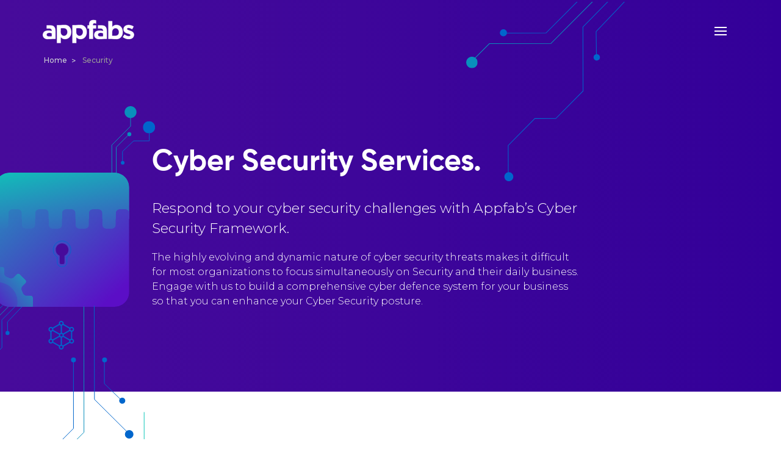

--- FILE ---
content_type: text/html; charset=utf-8
request_url: https://appfabs.com/security
body_size: 3589
content:
<!DOCTYPE HTML><html class="no-js" lang="en-US"><head><meta charset="utf-8"><title>Appfabs | Cyber Security Services</title><meta name="keywords" content="web developmentapplication designmobile app developmentapplication securitydevopsquality services"><meta name="description" content=" Engage with Appfabs to build a comprehensive cyber defence system for your business so that you can enhance your Cyber Security posture."><meta name="viewport" content="width=device-width,height=device-height,initial-scale=1,maximum-scale=1,user-scalable=no,shrink-to-fit=no,target-densityDpi=device-dpi"><meta name="apple-mobile-web-app-capable" content="yes"><link rel="canonical" href="/security.html"><meta property="og:type" content="article"><meta property="og:title" content="Appfabs | Cyber Security Services"><meta property="og:description" content=" Engage with Appfabs to build a comprehensive cyber defence system for your business so that you can enhance your Cyber Security posture."><meta property="og:site_name" content="Blog | Appfabs"><meta property="og:url" content="/security.html"><meta name="twitter:card" content="summary"><meta name="twitter:site" content="@Appfabs"><meta name="twitter:title" content="Appfabs | Cyber Security Services"><meta name="twitter:description" content="We Build unique digital experiences
"><link rel="apple-touch-icon" href="apple-touch-icon.png"><link rel="stylesheet" href="/styles/vendor.css"><link rel="stylesheet" href="/styles/main.css"><link rel="stylesheet" href="/styles/lightGallery.css"><script src="/scripts/vendor/modernizr.js" type="f757858f177d3cf1eb7114aa-text/javascript"></script></head><body><div class="body-wrap"><!--[if IE]><p class="browserupgrade">You are using an <strong>outdated</strong> browser. Please <a href="http://browsehappy.com/">upgrade your browser</a> to improve your experience.</p><![endif]--><div class="header-wraper"><div class="container"><header class="row site-header"><div class="col-md-10"><h1 class="logo-wrap"><a href="/" class="appfab-logo" title="Appfabs">Appfabs</a></h1></div><div class="col-md-2"><a href="#" class="nav-trigger"><div class="hamburger-menu"><div class="line"></div><div class="line"></div><div class="line"></div></div></a></div></header></div></div><div class="navigation"><div class="container"><div class="row menu-wrap"><div class="col-md-4 pr-5 mr-5"><div class="menu-title">Services</div><ul class="menu-list"><li><a href="/security">Cyber Security</a><span hidden class="plus-icon">+</span></li><li hidden><a href="/product-engineering">Product Engineering</a><span hidden class="plus-icon">+</span></li><li hidden><a href="/devops">DevOps</a><span hidden class="plus-icon">+</span></li><li><a href="/quality">DevOps and Quality</a><span hidden class="plus-icon">+</span></li></ul></div><div class="col-md-4 pr-5 mr-5"><div class="clearfix"></div><div class="menu-title">Others</div><ul class="menu-list"><li><a href="/blog">News / Blogs</a></li><li><a href="/about">About Us</a></li><li><a href="/contact">Contact Us</a></li><li><a href="/careers">Careers</a></li></ul></div></div></div><div class="menu-banner" id="optionalstuff"></div></div><div class="top-wrap security"><div class="container"><div class="bread-crumbs"><a href="/" class="link">Home</a> <a href="#" class="link">Security</a></div><div class="banner"><h2>Cyber Security Services.</h2><h3>Respond to your cyber security challenges with Appfab’s Cyber Security Framework.</h3><p class="description">The highly evolving and dynamic nature of cyber security threats makes it difficult for most organizations to focus simultaneously on Security and their daily business. Engage with us to build a comprehensive cyber defence system for your business so that you can enhance your Cyber Security posture.</p></div></div><div class="security-banner-graphics"></div><div class="banner-graphics"></div></div><div class="container cyber-security"><div class="inner-container pb-0"><div class="row security-row"><div class="col-md-12"><h3 class="title">Our Cyber Security Framework</h3><p class="description description-security">Appfab’s Cyber Security Framework acts as a blueprint for assessing and implementing a comprehensive cyber strategy for protecting and monitoring our clients assets. This framework consists of guidelines, best practices and tools to build a strong defence system. It is organised in to four high level functional groups which are essentially the primary pillars of any holistic Cyber Security program. We have adopted NIST Cyber Security framework as the guideline to build Appfab’s Cyber Security Framework.</p></div></div></div><div class="inner-container pb-0"><div class="row security-row"><div class="col-md-2 image-pos"><img width="135px" src="../images/ic_Identify.png"></div><div class="col-md-10 text-left"><div class="topic">Identify</div><p class="description description-security-inner">The Identify Function assists in developing an organizational understanding to managing cybersecurity risk to systems, people, assets, data, and capabilities. Understanding the business context, the resources that support critical functions, and the related cybersecurity risks enables an organization to focus and prioritize its efforts, consistent with its risk management strategy and business needs.</p><ul class="cyber-security-features"><li>Security Assessment and Planning</li><li>Security Architecture Design</li></ul></div></div></div><div class="inner-container pb-0"><div class="row security-row"><div class="col-md-2 image-pos"><img width="135px" src="../images/ic_Protect.png"></div><div class="col-md-10 text-left"><div class="topic">Protect</div><p class="description description-security-inner">The Protect Function outlines appropriate safeguards to ensure delivery of critical infrastructure services. The Protect Function supports the ability to limit or contain the impact of a potential cybersecurity event.</p><ul class="cyber-security-features"><li>Network Security</li><li>Application Security</li><li>Data Security</li><li>Managed Cloud Security</li></ul></div></div></div><div class="inner-container pb-0"><div class="row security-row"><div class="col-md-2 image-pos"><img width="150px" src="../images/ic_detect.png"></div><div class="col-md-10 text-left"><div class="topic">Detect</div><p class="description description-security-inner">The Detect Function defines the appropriate activities to identify the occurrence of a cybersecurity event. The Detect Function enables timely discovery of cybersecurity events.</p><ul class="cyber-security-features"><li>Network Penetration Testing</li><li>Application Penetration</li></ul></div></div></div><div class="inner-container pb-0 inner-spacing"><div class="row security-row"><div class="col-md-2 image-pos"><img width="150px" src="../images/ic_respond.png"></div><div class="col-md-10 text-left"><div class="topic">Respond</div><p class="description description-security-inner">The Respond Function includes appropriate activities to take action regarding a detected cybersecurity incident. The Respond Function supports the ability to contain the impact of a potential cybersecurity incident.</p><ul class="cyber-security-features"><li>Managed Security Incident and Event Managment</li><li>Managed Security Operations Center</li></ul></div></div></div></div><div class="row footer-wrap"><div class="container footer-copyright-wrap"><div class="copyright">2024 &copy; Appfabs Private Limited</div><div class="copyright privacy-policy"><a href="/privacy">Privacy Policy</a></div><div class="copyright social-media"><a href="https://www.facebook.com/appfabs" target="_blank" class="facebook"><svg version="1.1" viewBox="0 0 36 36" xmlns="http://www.w3.org/2000/svg" xmlns:xlink="http://www.w3.org/1999/xlink"><defs><path id="facebook" class="social-icon" width="36" height="36" d="m8.2 9.2h-2.6v9.2h-3.8v-9.2h-1.8v-3.2h1.8v-2.1c0-1.5 0.7-3.8 3.8-3.8l2.8 0v3.1h-2c-0.3 0-0.8 0.2-0.8 0.9v1.9h2.9l-0.3 3.2z"/></defs><g fill-rule="evenodd"><g transform="translate(-84 -5201)"><g transform="translate(0 4682)"><g transform="translate(84 519)"><g transform="translate(14 9)"><use xlink:href="#facebook"/></g></g></g></g></g></svg> </a><a href="https://twitter.com/appfabs" target="_blank" class="twitter"><svg version="1.1" viewBox="0 0 36 36" xmlns="http://www.w3.org/2000/svg"><g fill-rule="evenodd"><g transform="translate(-140 -5201)"><g transform="translate(0 4682)"><g transform="translate(140 519)"><g transform="translate(9 10)"><path class="social-icon" d="m16.12 4.35c0.01 0.16 0.01 0.32 0.01 0.48 0 4.85-3.69 10.45-10.45 10.45-2.07 0-4-0.61-5.63-1.65 0.29 0.03 0.58 0.05 0.87 0.05 1.72 0 3.3-0.59 4.56-1.57-1.61-0.03-2.96-1.09-3.43-2.55 0.22 0.04 0.45 0.07 0.69 0.07 0.34 0 0.66-0.04 0.97-0.13-1.68-0.34-2.95-1.82-2.95-3.6 0-0.02 0-0.03 0-0.05 0.49 0.28 1.06 0.44 1.66 0.46-0.99-0.66-1.63-1.78-1.63-3.06 0-0.67 0.18-1.3 0.5-1.85 1.81 2.22 4.52 3.68 7.57 3.84-0.06-0.27-0.09-0.55-0.09-0.84 0-2.03 1.64-3.67 3.67-3.67 1.06 0 2.01 0.45 2.68 1.16 0.84-0.16 1.62-0.47 2.33-0.89-0.28 0.86-0.86 1.58-1.62 2.03 0.74-0.09 1.45-0.29 2.11-0.58-0.49 0.74-1.11 1.38-1.83 1.9"/></g></g></g></g></g></svg> </a><a href="https://www.linkedin.com/company/appfabs/" target="_blank" class="linkedin"><svg version="1.1" viewBox="0 0 36 36" xmlns="http://www.w3.org/2000/svg" xmlns:xlink="http://www.w3.org/1999/xlink"><defs><path id="linkedin" class="social-icon" d="m0 16.147h3.511v-10.839h-3.511v10.839zm1.983-16.147c-1.199 0-1.983 0.813-1.983 1.872 0 1.043 0.76 1.878 1.938 1.878h0.022c1.223 0 1.991-0.835 1.991-1.878-0.022-1.059-0.768-1.871-1.968-1.871zm10.37 5.308c-1.864 0-2.699 1.051-3.161 1.789v-1.536h-3.511c0.045 1.022 0 10.84 0 10.84h3.511v-6.054c0-0.32 0.023-0.649 0.112-0.88 0.253-0.649 0.835-1.32 1.804-1.32 1.275 0 1.782 1 1.782 2.453v5.8h3.511v-6.218c0-3.325-1.738-4.876-4.048-4.876zm-12.353 10.839h3.511v-10.839h-3.511v10.839zm1.983-16.147c-1.199 0-1.983 0.813-1.983 1.872 0 1.043 0.76 1.878 1.938 1.878h0.022c1.223 0 1.991-0.835 1.991-1.878-0.022-1.059-0.768-1.871-1.968-1.871zm10.37 5.308c-1.864 0-2.699 1.051-3.161 1.789v-1.536h-3.511c0.045 1.022 0 10.84 0 10.84h3.511v-6.054c0-0.32 0.023-0.649 0.112-0.88 0.253-0.649 0.835-1.32 1.804-1.32 1.275 0 1.782 1 1.782 2.453v5.8h3.511v-6.218c0-3.325-1.738-4.876-4.048-4.876zm-12.353 10.839h3.511v-10.839h-3.511v10.839zm1.983-16.147c-1.199 0-1.983 0.813-1.983 1.872 0 1.043 0.76 1.878 1.938 1.878h0.022c1.223 0 1.991-0.835 1.991-1.878-0.022-1.059-0.768-1.871-1.968-1.871zm10.37 5.308c-1.864 0-2.699 1.051-3.161 1.789v-1.536h-3.511c0.045 1.022 0 10.84 0 10.84h3.511v-6.054c0-0.32 0.023-0.649 0.112-0.88 0.253-0.649 0.835-1.32 1.804-1.32 1.275 0 1.782 1 1.782 2.453v5.8h3.511v-6.218c0-3.325-1.738-4.876-4.048-4.876z"/></defs><g fill-rule="evenodd"><g transform="translate(-1204 -2808)"><g transform="translate(-1 2586)"><g transform="translate(1205 222)"><g transform="translate(10 10)"><use xlink:href="#linkedin"/></g></g></g></g></g></svg></a></div></div></div><script src="/scripts/vendor/modernizr.js" type="f757858f177d3cf1eb7114aa-text/javascript"></script><script src="/scripts/vendor.js" type="f757858f177d3cf1eb7114aa-text/javascript"></script><script src="/scripts/jquery.js" type="f757858f177d3cf1eb7114aa-text/javascript"></script><script src="/scripts/plugins.js" type="f757858f177d3cf1eb7114aa-text/javascript"></script><script src="/scripts/lightgallery.js" type="f757858f177d3cf1eb7114aa-text/javascript"></script><script src="/scripts/home123.js" type="f757858f177d3cf1eb7114aa-text/javascript"></script><script type="f757858f177d3cf1eb7114aa-text/javascript">!function(e,a,t,n,g,c,o){e.GoogleAnalyticsObject=g,e.ga=e.ga||function(){(e.ga.q=e.ga.q||[]).push(arguments)},e.ga.l=1*new Date,c=a.createElement(t),o=a.getElementsByTagName(t)[0],c.async=1,c.src="https://www.google-analytics.com/analytics.js",o.parentNode.insertBefore(c,o)}(window,document,"script",0,"ga"),ga("create","UA-88448692-1","auto"),ga("send","pageview")</script></div><script src="/cdn-cgi/scripts/7d0fa10a/cloudflare-static/rocket-loader.min.js" data-cf-settings="f757858f177d3cf1eb7114aa-|49" defer></script><script defer src="https://static.cloudflareinsights.com/beacon.min.js/vcd15cbe7772f49c399c6a5babf22c1241717689176015" integrity="sha512-ZpsOmlRQV6y907TI0dKBHq9Md29nnaEIPlkf84rnaERnq6zvWvPUqr2ft8M1aS28oN72PdrCzSjY4U6VaAw1EQ==" data-cf-beacon='{"version":"2024.11.0","token":"7ae7a17495724b7d9b965976eabc37bc","r":1,"server_timing":{"name":{"cfCacheStatus":true,"cfEdge":true,"cfExtPri":true,"cfL4":true,"cfOrigin":true,"cfSpeedBrain":true},"location_startswith":null}}' crossorigin="anonymous"></script>
</body></html>

--- FILE ---
content_type: text/css; charset=utf-8
request_url: https://appfabs.com/styles/main.css
body_size: 6597
content:
@import url("https://fonts.googleapis.com/css?family=Montserrat:300,400,500,600,700");@font-face{font-family:Gilroy-Bold;src:url(../fonts/Gilroy-Bold.ttf);font-style:normal;font-weight:400}@font-face{font-family:Gilroy-Regular;src:url(../fonts/Gilroy-Regular.ttf);font-style:normal;font-weight:400}@font-face{font-family:Gilroy-Medium;src:url(../fonts/Gilroy-Medium.ttf);font-style:normal;font-weight:400}.browserupgrade{margin:.2em 0;background:#ccc;color:#000;padding:.2em 0}body{padding:0;margin:0;font-family:Montserrat,sans-serif}.body-wrap,body{overflow-x:hidden;position:relative}.body-wrap{width:100vw}.footer,.header,.marketing{padding-right:1rem;padding-left:1rem}.header{padding-bottom:1rem;border-bottom:.05rem solid #e5e5e5}.header h3{margin-top:0;margin-bottom:0;line-height:3rem}.footer{padding-top:1.5rem;color:#777;border-top:.05rem solid #e5e5e5}@media (min-width:48em){.container{max-width:73.125rem;margin:auto;width:100%;padding-top:1rem}}@media (max-width:769px){.home-banner-graphics-right{display:none}}.container-narrow>hr{margin:2rem 0}.tweets{border:1px solid #ececec}.jumbotron{text-align:center;border-bottom:.05rem solid #e5e5e5}.jumbotron .btn{padding:.75rem 1.5rem;font-size:1.5rem}.marketing{margin:3rem 0}.marketing p+h4{margin-top:1.5rem}@media screen and (min-width:48em){.footer,.header,.marketing{padding-left:.5em;padding-right:.5em}.header{margin-bottom:2rem}.jumbotron{border-bottom:0}}.header-wraper{z-index:12;width:100%;height:4rem;position:absolute;background-color:transparent}.header-wraper .container{padding-top:2rem}.header-wraper .site-header{background-color:transparent}.header-wraper .site-header .logo-wrap{margin:0;padding:0}.header-wraper .site-header .logo-wrap .appfab-logo{background:url(../images/appfabs-logo-w.png) no-repeat 0 0;width:150px;height:40px;float:left;text-indent:-9999em;transition:.8s ease}.header-wraper .site-header .logo-wrap .appfab-logo.colour-logo{background:url(../images/appfabs-logo.png) no-repeat 0 0;transition:.8s ease}.top-wrap{width:100%;background-size:cover;padding:1.5rem 0;overflow:hidden;background-image:linear-gradient(90deg,#470b9b,#309)}.top-wrap .banner{max-width:700px;float:left;padding:7rem 0;margin-left:4rem}.top-wrap .banner h2{font-family:Gilroy-Bold,Montserrat,sans-serif;font-size:4.5rem;color:#fff;text-align:left;line-height:80px}.top-wrap.blog{background:#f2f5f7}.top-wrap.blog .container{padding-top:2rem}.top-wrap.blog .banner{margin-left:0;padding:1rem 0}.top-wrap.blog .banner h2{font-family:Gilroy-Bold,Montserrat,sans-serif;font-size:72px;color:#002e63;text-align:left;font-weight:600;padding-bottom:1rem}.top-wrap.blog .banner h2 span{color:#cccfd5}.top-wrap.blog .news-bg{text-align:right;color:#e4e4e4;font-weight:700;font-family:Montserrat,sans-serif;text-transform:uppercase;font-size:250px;width:100%;float:left;line-height:.7;opacity:.4}.top-wrap.blog-detail{background:#fff}.top-wrap.home .banner{padding:13rem 0;margin-left:14vw;position:relative;z-index:1}.top-wrap.home h2{font-size:4.4rem;line-height:85px}.top-wrap.home .home-banner-graphics{background:url(../images/home_banner_graphics.svg) no-repeat 0 0;position:absolute;width:62vw;height:64vh;top:25vh;min-width:1042px;min-height:800px}.top-wrap.home .home-banner-graphics-right{background:url(../images/home_banner_right.svg) no-repeat 0 0;position:absolute;right:0;width:23vw;height:67vh;top:29vh;min-width:380px;min-height:800px}.top-wrap.careers .container,.top-wrap.privacy .container,.top-wrap.quality .container,.top-wrap.security .container{padding-top:2rem}.top-wrap.careers .banner,.top-wrap.privacy .banner,.top-wrap.quality .banner,.top-wrap.security .banner{margin-left:14vw;position:relative;z-index:1;padding:6em 0}.top-wrap.careers .banner h2,.top-wrap.privacy .banner h2,.top-wrap.quality .banner h2,.top-wrap.security .banner h2{font-size:3em;padding-bottom:0}.top-wrap.careers .banner h3,.top-wrap.privacy .banner h3,.top-wrap.quality .banner h3,.top-wrap.security .banner h3{font-family:Montserrat;font-size:1.4em;color:#fff;text-align:left;font-weight:100;padding:.5em 0;line-height:1.5}.top-wrap.careers .banner p,.top-wrap.privacy .banner p,.top-wrap.quality .banner p,.top-wrap.security .banner p{font-family:Montserrat;font-size:1em;color:#fff;text-align:left;font-weight:100}.top-wrap.careers .security-banner-graphics,.top-wrap.privacy .security-banner-graphics,.top-wrap.quality .security-banner-graphics,.top-wrap.security .security-banner-graphics{background:url(../images/banner_graphics_security.svg) no-repeat -7vw 0;position:absolute;width:22vw;height:84vh;top:24vh;min-width:380px;min-height:800px}.top-wrap.careers .about-banner-graphics,.top-wrap.privacy .about-banner-graphics,.top-wrap.quality .about-banner-graphics,.top-wrap.security .about-banner-graphics{background:url(../images/about_us_illu.svg) no-repeat 0 0;position:absolute;width:22vw;height:92vh;top:15vh;min-width:422px;min-height:628px}.top-wrap.careers .contact-banner-graphics,.top-wrap.privacy .contact-banner-graphics,.top-wrap.quality .contact-banner-graphics,.top-wrap.security .contact-banner-graphics{background:url(../images/contact_illu.svg) no-repeat 0 0;position:absolute;width:22vw;height:92vh;top:8.5vh;min-width:380px;min-height:800px}.top-wrap.careers .careers-banner-graphics,.top-wrap.privacy .careers-banner-graphics,.top-wrap.quality .careers-banner-graphics,.top-wrap.security .careers-banner-graphics{background:url(../images/hiring_illu.svg) no-repeat 0 0;position:absolute;width:22vw;height:92vh;top:0;margin-left:7vw;min-width:12.75em;min-height:43.125em}.top-wrap.careers .banner-graphics,.top-wrap.privacy .banner-graphics,.top-wrap.quality .banner-graphics,.top-wrap.security .banner-graphics{background:url(../images/banner_graphics_2.svg) no-repeat 0 0;position:absolute;width:17vw;height:34vh;top:0;right:20vw;background-position:50%;min-width:260px;min-height:300px}.top-wrap.careers .quality-graphics,.top-wrap.privacy .quality-graphics,.top-wrap.quality .quality-graphics,.top-wrap.security .quality-graphics{background:url(../images/qes.svg) no-repeat -1vw 0;position:absolute;width:22vw;height:92vh;top:45vh;min-width:380px;min-height:800px}.bread-crumbs{margin:30px 0 20px 2px;width:100%;text-align:left}.bread-crumbs .link{color:#cccfd5;font-size:12px;font-family:Montserrat,sans-serif;font-weight:500;padding-right:7px}.bread-crumbs .link:after{content:">";font-family:Montserrat,sans-serif;margin-left:7px;position:relative;top:1px}.bread-crumbs .link:last-child{color:#999}.bread-crumbs .link:last-child:after{content:""}.security-row{padding-top:5em}.hamburger-menu{float:right;color:#fff;padding-top:.5rem;padding-right:1.5vw;transform:rotate(0deg);transition:.5s ease-in-out;cursor:pointer}.hamburger-menu .line{width:20px;height:2px;background:#fff;margin:4px 0 0;transform:rotate(0deg);transition:.25s ease-in-out}.hamburger-menu .line:nth-child(2){opacity:1;left:0}.hamburger-menu .line-dark{background:#63292e}.hamburger-menu.opened{transition:.5s ease-in-out}.hamburger-menu.opened .line{transition:.25s ease-in-out;position:relative}.hamburger-menu.opened .line:first-child{top:6px;transform:rotate(135deg)}.hamburger-menu.opened .line:nth-child(2){opacity:0;left:-35px}.hamburger-menu.opened .line:nth-child(3){top:-6px;transform:rotate(-135deg)}.hamburger-menu.opened .line.line-dark{background:#fff}.learn-more-btn-careers{max-width:280px;border:.125em solid #002e63;color:#002e63;background:url(../images/more-arrow-blk.png) no-repeat 173px 15px;text-transform:uppercase;font-family:Gilroy-Bold,Montserrat,sans-serif;letter-spacing:.1em;text-decoration:none;font-size:.875em;cursor:pointer;padding:1rem 4.5rem 1rem 2rem}.learn-more-btn-careers:hover{background-image:url(../images/more-arrow-green.png);border-color:#0fc7b9;color:#0fc7b9;text-decoration:none}.contact-btn,.learn-more-btn{max-width:220px;border:2px solid #fff;padding:1rem 4.5rem 1rem 2rem;background:url(../images/more-arrow.png) no-repeat 144px 17px;text-transform:uppercase;font-family:Gilroy-Bold,Montserrat,sans-serif;letter-spacing:.1em;text-decoration:none;color:#fff;font-size:.9rem;cursor:pointer}.contact-btn:hover,.learn-more-btn:hover{background-image:url(../images/more-arrow-green.png);border-color:#0fc7b9;color:#0fc7b9;text-decoration:none}.contact-btn.black,.learn-more-btn.black{color:#002e63;background-image:url(../images/more-arrow-blk.png);border-color:#000}.contact-btn.black:hover,.contact-btn.green,.learn-more-btn.black:hover,.learn-more-btn.green{background-image:url(../images/more-arrow-green.png);color:#0fc7b9;border-color:#0fc7b9}.contact-btn.green,.learn-more-btn.green{margin-top:4rem}.contact-btn.green:hover,.learn-more-btn.green:hover{background-image:url(../images/more-arrow-violet.png);border-color:#5c0fc7;color:#5c0fc7}.inner-container{padding:2rem 0}.inner-container .topic{font-family:Montserrat,sans-serif;font-size:14px;font-weight:600;color:#9b9b9b;text-transform:uppercase}.inner-container .topic-about{font-family:Gilroy-Bold;font-size:2.25em;color:#373737;text-align:left}.inner-container .title{font-family:Gilroy-Bold,Montserrat,sans-serif;font-size:48px;color:#373737;line-height:55px;padding:1.5rem 0}.inner-container .title-spacing{padding-top:3em}.inner-container .title-color{font-family:Gilroy-Bold,Montserrat,sans-serif;font-size:2.25em;padding:1.5rem 0}.inner-container .description-about{font-family:Montserrat;font-size:.875em;color:#373737;text-align:left;line-height:1.375em;padding-top:2em}.inner-container .description{font-family:Montserrat,sans-serif;font-size:16px;color:#4a4a4a;line-height:30px}.inner-container.blog{padding-top:5rem;padding-bottom:0}.inner-container.blog .full-blog .news-wrap{border:none}.inner-container.blog .full-blog .news-wrap:hover{box-shadow:none}.inner-container.blog .blog-index{padding-bottom:5rem}.inner-container.home{padding:17vh 0}.inner-container.home .job-result{text-decoration:none;color:#212b36}.inner-container.home .job-result:hover{color:#0fc7b9}.inner-container .text-center-beagle{padding:5vh 5vw}.inner-container .cyber-image-right{margin-top:-6vh;padding:0 4vw}.inner-container .quality-text-right{padding-left:9vw}.inner-container .inner-spacing{margin-bottom:4em}.inner-container .description-security-inner{padding-top:1.25em;font-family:Gilroy-Medium;font-size:1em;color:#373737;text-align:left;line-height:1.5em}.inner-container .description-security{font-size:1em;color:#373737;text-align:left;line-height:1.875em}.beagle-bg{background:#06c;width:100%;overflow:hidden}.news-blog h3{font-family:Gilroy-Regular,Montserrat,sans-serif;font-size:48px;color:#404040;text-align:left;font-weight:400;margin-bottom:4rem}.news-blog h3 span{color:#cdcdcd}.news-blog .home-blog-listing-wrap{display:-ms-flexbox;display:flex;-ms-flex-align:center;align-items:center;-ms-flex-pack:center;justify-content:center}.news-blog .news-wrap{background:#f9f9f9;border:1px solid #ececec;width:100%;min-height:554px}.news-blog .news-wrap:hover{box-shadow:0 8px 9px 0 rgba(0,0,0,.07)}.news-blog .news-wrap img{width:100%}.news-blog .news-inner{padding:2rem}.news-blog .news-inner .news-date{font-family:Montserrat,sans-serif;font-size:12px;font-weight:600;color:#9b9b9b;text-align:left;text-transform:uppercase}.news-blog .news-inner .news-title{font-family:Gilroy-Regular,Montserrat,sans-serif;font-size:24px;color:#404040;text-align:left;font-weight:400;margin:1rem 0}.news-blog .news-inner .news-detail{font-family:Montserrat,sans-serif;font-size:14px;color:#212b36;text-align:left;line-height:22px}.news-blog .news-inner .news-thread{margin-top:1.2rem}.news-blog .news-inner .news-thread .thread{font-size:12px;font-family:Gilroy-Medium,Montserrat,sans-serif;color:#979797;text-align:left;line-height:20px;margin-right:10px}.news-blog .news-inner .news-thread .thread:before{content:".";color:#0fc7b9;margin-right:5px;position:relative;top:-2px;font-size:31px}.news-blog.blog .news-inner{padding:1.2rem 0}.news-blog.blog .news-inner a{text-decoration:none;color:#212b36}.news-blog.blog .news-inner a:hover{color:#0fc7b9}.news-blog.blog .news-inner .h1,.news-blog.blog .news-inner .h2,.news-blog.blog .news-inner .h3,.news-blog.blog .news-inner .h4,.news-blog.blog .news-inner .h5,.news-blog.blog .news-inner .h6,.news-blog.blog .news-inner h1,.news-blog.blog .news-inner h2,.news-blog.blog .news-inner h3,.news-blog.blog .news-inner h4,.news-blog.blog .news-inner h5,.news-blog.blog .news-inner h6{margin-bottom:1.5rem;margin-top:2rem}.news-blog.blog .news-wrap{min-height:280px}.news-blog.blog-detail .news-wrap{background:#fff}.news-blog.blog-detail .news-inner .news-title{font-size:36px}.news-blog.blog-detail .news-inner .news-sub-title{font-size:24px}.news-blog.blog-detail .news-inner .news-detail{font-size:16px}.news-blog.blog-detail .news-inner .news-thread{margin:2rem 0}.footer-separator{padding:2rem}.contact-us{padding:0 3rem}.contact-us .input-txt{border:0;border-radius:0;background:none;border-bottom:1px solid #373737;text-align:left;font-family:Montserrat,sans-serif;font-size:14px;color:#212b36;padding-left:0;outline:none}.contact-us .input-txt:focus{outline:none!important;box-shadow:none;border-bottom:1px solid #0fc7b9}.contact-us .input-txt::-moz-focus-inner{border:0;border-bottom:1px solid #0fc7b9}.contact-us .message{background:none;border-radius:0;border:0;border-bottom:1px solid #373737;font-size:14px;color:#212b36;font-family:Montserrat,sans-serif;text-align:left;resize:none;padding-left:0;height:40px}.contact-us .message:focus{outline:none!important;box-shadow:none;border-bottom:1px solid #0fc7b9}.contact-us .message::-moz-focus-inner{border:0;border-bottom:1px solid #0fc7b9}.contact-us h5{font-family:Gilroy-Regular,Montserrat,sans-serif;font-size:48px;color:#373737;text-align:center;margin:0 0 6rem;font-weight:400}.footer-wrap{background-color:#e2ebec;padding:1em}.footer{border-bottom:1px solid #979797;padding:3rem 0;margin-bottom:2rem;width:100%;float:left;border-top:0}.footer .col-md-4{padding-left:0}.footer .country{font-family:Gilroy-Medium,Montserrat,sans-serif;font-size:20px;color:#002e63;text-align:left;font-weight:400;text-transform:uppercase;margin-bottom:1rem}.footer address{font-size:14px;line-height:22px;font-weight:400}.copyright,.footer address{font-family:Montserrat,sans-serif;color:#212b36;text-align:left}.copyright{font-size:12px;float:left;padding-bottom:2rem}.copyright.privacy-policy{float:left;padding-left:2em}.copyright.privacy-policy a{text-decoration:none;color:#212b36}.copyright.social-media{float:right;margin-top:-14px}.copyright.social-media a:hover{text-decoration:none}.copyright.social-media svg{border-radius:50%;border:1px solid #373737;margin-left:25px;width:33px;fill:#212b36}.copyright.social-media svg:hover{border:1px solid #0fc7b9;fill:#0fc7b9}.form-color{background-color:#f0f9f5}.form-wrap{padding-left:14vw;padding-right:5vw;padding-bottom:10vh}.form-wrap span{font-family:Gilroy-Medium;color:#0fc7b9}.form-wrap .form-left{float:left;padding-top:2em}.form-wrap .form-right{float:right;padding-top:2em}.form-wrap .form-control{border-radius:0}.form-wrap h4{font-family:Gilroy-Regular;font-size:1.5em;color:#373737;padding-top:1em}.form-wrap textarea{min-height:9.2em}.form-wrap label{font-family:Gilroy-Medium;font-size:1.125em;color:#404040;margin-bottom:.73rem}.form-wrap :-ms-input-placeholder{font-family:Montserrat;font-size:.875em;color:#212b36;text-align:left;line-height:1.375em}.form-wrap ::placeholder{font-family:Montserrat;font-size:.875em;color:#212b36;text-align:left;line-height:1.375em}.form-wrap .reg-name{max-width:12em;background:linear-gradient(45deg,transparent 50%,#0fc7b9 0),linear-gradient(135deg,#0fc7b9 50%,transparent 0),linear-gradient(#fff,#fff);background-position:calc(100% - 21px) calc(1em + 2px),calc(100% - 16px) calc(1em + 2px),100% 0;background-size:5px 5px,5px 5px,2.5em 2.5em;background-repeat:no-repeat;box-sizing:border-box;-webkit-appearance:none;-moz-appearance:none}.form-wrap .learn-more-btn{border:.125em solid #002e63;color:#002e63;background:url(../images/Path_3.svg) no-repeat 143px 15px;font-size:.875em;letter-spacing:.1em;padding:1rem 7.5rem 1rem 2rem}.form-wrap .learn-more-btn:hover{background-image:url(../images/more-arrow-green.png);border-color:#0fc7b9;color:#0fc7b9;text-decoration:none}.form-wrap .file-uplod-wrap{background-color:#fff}.form-wrap .uneditable-input:focus,.form-wrap input[type=email]:focus,.form-wrap input[type=number]:focus,.form-wrap input[type=tel]:focus,.form-wrap input[type=text]:focus,.form-wrap select:focus,.form-wrap textarea:focus{border-color:#0fc7b9;outline:0 none;box-shadow:none}.form-wrap .form-bodder{border-bottom:.063em solid #979797;padding-bottom:1em}.form-wrap .upload{position:relative;font-size:.875em;right:0;top:0}.form-wrap .btn-primary{color:#404040;min-width:14.438em;min-height:2.563em}.form-wrap .btn-primary,.form-wrap .btn-primary:hover{background-color:#0fc7b9;border-color:#0fc7b9}.form-wrap .g-recaptcha{padding-top:.5em;padding-left:0}.form-wrap .file-name{font-family:Montserrat;color:#212b36;line-height:1.375em;padding-top:.5em}.form-wrap .btn-name,.form-wrap .file-name{font-size:.875em;text-align:left;margin-bottom:0}.form-wrap .btn-name{font-family:Gilroy-Medium;color:#404040}.form-wrap .file-uplod-pos{padding-left:1em;padding-bottom:.12em;border:1px solid #ced4da;padding-top:.5em}.form-wrap .drop-color{background-color:#fff}.btn-file{position:relative;overflow:hidden}.btn-file input[type=file]{position:absolute;top:0;right:0;min-width:100%;min-height:100%;font-size:100px;text-align:right;filter:alpha(opacity=0);opacity:0;outline:none;background:#fff;cursor:inherit;display:block}.btn-bs-file{position:relative}.btn-bs-file input[type=file]{position:absolute;top:-9999999;filter:alpha(opacity=0);opacity:0;width:0;height:0;outline:none;cursor:inherit}.blog-section-head{font-family:Gilroy-Bold,Montserrat,sans-serif;font-size:24px;color:#373737;text-align:left;border-top:none;border-left:none;border-right:none;border-bottom:1px solid #cdcdcd;width:100%;margin-bottom:2.5rem;padding-bottom:.6rem}.blog-section-head a{text-decoration:none}.search-input{font-size:22px;text-transform:none;width:100%;color:#373737;background:url(/images/search-anticon@2x.png) no-repeat scroll 1px 7px;background-size:21px;padding-left:40px}.search-input:focus{outline:none}.search-input::-moz-focus-inner{border:0}.blog-link{color:#9b9b9b}.blog-link,.blog-link-title,.blog-link:hover{text-decoration:none}.blog-link-title{color:#373737}.blog-link-title:hover{text-decoration:none}.searchResults{position:absolute;background-color:#fff;width:96%;margin-top:-40px;list-style:none;z-index:9;padding-left:5px;border-top:.51px solid #efefef;border-left:1px solid #efefef;border-right:1px solid #efefef}.searchResults li{min-height:60px;padding:10px;animation:slide-up .4s ease;border-bottom:1px solid #efefef;display:-ms-flexbox;display:flex;-ms-flex-align:center;align-items:center}.searchResults li:last-child{box-shadow:3px 7px 7px 0 rgba(0,0,0,.07)}.searchResults li .search-list-image{max-width:60px;max-height:40px;display:-ms-flexbox;display:flex;margin-right:15px;float:left}.searchResults li a{display:-ms-flexbox;display:flex;max-width:87%}@keyframes slide-down{to{opacity:0;transform:translateY(20px)}0%{opacity:1;transform:translateY(0)}}.categories ul{list-style-type:none;margin:0;padding:0}.categories ul li a{font-family:Gilroy-Regular,Montserrat,sans-serif;font-size:16px;color:#373737;text-align:left;line-height:40px;text-decoration:none}.blog-auther-name{padding:0 5px}.blog-viewer-count{padding:0 20px}#news-details p{font-size:16px}#news-details h2{font-size:24px}#news-details h3{font-size:20px}#news-details h4{font-size:16px;font-weight:600}.next-page-btn,.prev-page-btn{max-width:50px;padding:1rem 2rem .5rem .5rem;text-transform:uppercase;font-family:Montserrat,sans-serif;font-weight:500;text-decoration:none;font-size:.9rem}.prev-page-btn{transform:rotate(180deg)}.next-page-btn,.prev-page-btn{background:url(../images/more-arrow-blk.png) no-repeat 5px 3px}.blog-pagination-btns{text-align:center;padding:4px 0}.navigation{position:absolute;top:0;bottom:0;right:0;background-image:linear-gradient(90deg,#470b9b,#309);z-index:10;padding:1.5rem 0;left:103%;transition:.6s ease}.navigation.menu-active{left:0;transition:.6s ease}.navigation .menu-wrap{margin-top:8rem}.navigation .menu-wrap .menu-title{font-family:Gilroy-Bold,Montserrat,sans-serif;font-size:48px;color:#fff;text-align:left}.navigation .menu-wrap .menu-list{list-style-type:none;margin:0;padding:0}.navigation .menu-wrap .menu-list li{border-bottom:1px solid #ddd;position:relative;width:100%;float:left;margin:0}.navigation .menu-wrap .menu-list li:hover{border-bottom:1px solid #0fc7b9}.navigation .menu-wrap .menu-list li a{font-family:Gilroy-Regular,Montserrat,sans-serif;font-size:20px;color:#fff;text-align:left;padding:.8rem 0;width:100%;float:left}.navigation .menu-wrap .menu-list li a:hover{text-decoration:none;color:#0fc7b9}.navigation .menu-wrap .menu-list li .plus-icon{font-family:Montserrat,sans-serif;font-size:33px;color:#fff;position:absolute;top:7px;right:0;font-weight:300}.menu-banner{background:url(../images/menu_bg.svg) no-repeat -6em -4em;position:absolute;width:22vw;height:92vh;top:-1vh;margin-left:53vw;min-width:123.25em;min-height:109.563em}.career-wrap,.cyber-security{padding:10vh 1.5vw 10vh 15vw}.career-wrap .title,.cyber-security .title{font-size:2.25em;color:#373737;text-align:left}.career-wrap .inner-container .topic,.cyber-security .inner-container .topic{font-size:1.875em;font-family:Gilroy-Medium,Montserrat,sans-serif;text-align:left;color:#373737;letter-spacing:.02em;text-transform:none;font-size:100}.career-wrap .text-left,.cyber-security .text-left{padding-left:3vw}.career-wrap .cyber-security-features,.cyber-security .cyber-security-features{font-family:Montserrat,sans-serif;font-size:16px;color:#0fc7b9;text-align:left;padding-left:1rem;margin-top:2.5rem}.career-wrap .cyber-security-features li,.cyber-security .cyber-security-features li{padding-bottom:.6rem}body.menu-active{overflow:hidden}.engineering-services .engineering-services-wrap{margin-top:7rem!important}.engineering-services .engineering-services-wrap .tabs{margin-top:0!important}.engineering-services .engineering-services-wrap .engineering-title{color:#373737}.engineering-services .engineering-services-wrap .engineering-title,.engineering-services .engineering-services-wrap .engineering-title-color{font-family:Montserrat,sans-serif;font-size:36px;text-align:left;margin-bottom:2em;text-transform:capitalize;font-weight:600}.engineering-services .engineering-services-wrap .engineering-detail{font-family:Gilroy-Medium;font-size:1em;color:#373737;text-align:left;line-height:1.75em}.engineering-services .engineering-services-wrap .engineering-detail-inner{font-family:Montserrat;font-size:1em;color:#373737;text-align:left;line-height:1.875em}.engineering-services .inner-spacing{padding-top:2em}.privacy-policy .privacy-policy-heading{margin-top:2.5rem;font-family:Gilroy-Regular;font-size:2.25em;color:#404040;text-align:left}.privacy-policy .privacy-policy-description{font-family:Montserrat;font-size:.875em;color:#373737;text-align:left;line-height:1.5em;margin-top:1.3125rem}.customer-feedback{background:#f0f9f5;padding:6rem}.customer-feedback h3{font-family:Gilroy-Regular,Montserrat,sans-serif;font-size:48px;color:#404040;text-align:left;font-weight:400;margin-bottom:4rem}.customer-feedback .user-img-wrap{text-align:center;position:relative;top:-50px}.customer-feedback .avatar{width:100px;height:100px;border-radius:50%;border:5px solid #fff;-webkit-border-radius:99em;-moz-border-radius:99em}.customer-feedback .feedback-wrap{background:#fff;min-height:26rem;padding:3rem 2rem;text-align:center}.customer-feedback .client-name{text-align:center}.customer-feedback .client-name h4{font-weight:600}.customer-feedback .client-name p{color:#676767}.customer-feedback .feedback-slider{overflow:hidden}.customer-feedback .feedback-slider-flex{display:-webkit-flex;display:-ms-flexbox;display:flex;-ms-flex-direction:row;flex-direction:row}.customer-feedback .slider-wrap{position:relative;top:-400px}.customer-feedback .slider-position-wrap{padding:0}.customer-feedback i{border:solid #000;border-width:0 3px 3px 0;display:inline-block;padding:3px;cursor:pointer}.customer-feedback .right{transform:rotate(-45deg);-webkit-transform:rotate(-45deg);float:right;position:relative;top:7px}.customer-feedback .left{transform:rotate(135deg);-webkit-transform:rotate(135deg)}.text-wrap{padding:3rem 0 0}@media (max-width:48em){.customer-feedback{padding:1rem}.customer-feedback h3{font-size:31px}.customer-feedback .feedback-slider-flex{-ms-flex-direction:column;flex-direction:column}.customer-feedback .myvar{padding-top:2rem}.top-wrap .banner{font-size:1.5em;margin-left:0}.top-wrap .banner h2{line-height:1em;font-size:1.5em;font-size:1.25em;color:#fff;text-align:left;line-height:2.2em;margin-right:3em}.top-wrap.careers .banner,.top-wrap.privacy .banner,.top-wrap.quality .banner,.top-wrap.security .banner{margin-left:6vw}.top-wrap.careers .banner h2,.top-wrap.privacy .banner h2,.top-wrap.quality .banner h2,.top-wrap.security .banner h2{line-height:1em;font-size:1.5em}.top-wrap.careers .banner h3,.top-wrap.privacy .banner h3,.top-wrap.quality .banner h3,.top-wrap.security .banner h3{font-size:1.2rem;padding:0}.top-wrap.careers .banner p,.top-wrap.privacy .banner p,.top-wrap.quality .banner p,.top-wrap.security .banner p{font-size:1rem}.top-wrap.careers .about-banner-graphics,.top-wrap.careers .banner-graphics,.top-wrap.careers .careers-banner-graphics,.top-wrap.careers .contact-banner-graphics,.top-wrap.careers .quality-graphics,.top-wrap.careers .security-banner-graphics,.top-wrap.privacy .about-banner-graphics,.top-wrap.privacy .banner-graphics,.top-wrap.privacy .careers-banner-graphics,.top-wrap.privacy .contact-banner-graphics,.top-wrap.privacy .quality-graphics,.top-wrap.privacy .security-banner-graphics,.top-wrap.quality .about-banner-graphics,.top-wrap.quality .banner-graphics,.top-wrap.quality .careers-banner-graphics,.top-wrap.quality .contact-banner-graphics,.top-wrap.quality .quality-graphics,.top-wrap.quality .security-banner-graphics,.top-wrap.security .about-banner-graphics,.top-wrap.security .banner-graphics,.top-wrap.security .careers-banner-graphics,.top-wrap.security .contact-banner-graphics,.top-wrap.security .quality-graphics,.top-wrap.security .security-banner-graphics{display:none}.float-left-mobile{float:left!important}.resp{padding-bottom:3em}.footer-wrap{padding-left:1.5em;padding-top:3rem 0 0 0}.copyright.privacy-policy{float:left;padding-left:0;margin-right:19em}.copyright.social-media{float:left;margin-top:-13px;margin-right:5em}.g-recaptcha{transform-origin:left top;-webkit-transform-origin:left top;transform:scale(.77);transform-origin:0 0;-webkit-transform-origin:0 0}h2{font-size:1.5em}.inner-container .topic{font-size:10px}.inner-container .mobile-left{text-align:left!important;margin-left:2em}.inner-container .title{line-height:1.5rem;font-size:1.5rem}.inner-container .description{font-size:1rem}.inner-container .topic-about{font-size:1.5em}.inner-container .description-about{font-size:.5em;line-height:1.5;padding-top:1em}.contact-btn .learn-more-btn{max-width:220px;background:url(../images/more-arrow.png) no-repeat 80px 19px}.title{font-size:1.5rem}.col-md-2{position:absolute}.image-pos{position:relative;padding-bottom:2em}.news-blog h3{font-size:1.5rem}body.menu-active{background:none!important;overflow:-moz-scrollbars-vertical;overflow-x:hidden;overflow-y:auto}.menu-banner,img#optionalstuff{display:none}.navigation .menu-wrap{margin-top:4rem}.navigation .menu-wrap .menu-title{font-size:1em}.navigation .menu-wrap .menu-list{list-style-type:none;font-size:.875em}.navigation .menu-wrap .menu-list li a{font-size:.875em}.text-center-beagle{text-align:left;margin-left:2.4em}.inner-container{padding:2rem 0}.inner-container.home{padding:3em 0}.inner-container .quality-text-right{padding-left:3em}.engineering-services .engineering-services-wrap{margin-top:2rem!important}.engineering-services .engineering-services-wrap .engineering-title{font-size:1.5em}.engineering-services .engineering-services-wrap .engineering-detail{font-family:Montserrat,sans-serif;font-size:16px;color:#373737;text-align:left;line-height:2}.engineering-services .engineering-services-wrap .engineering-title-color{font-size:1.25em;margin-bottom:2em;font-weight:600}.career-wrap,.cyber-security{padding:10vh 1.5vw 10vh 9vw}.career-wrap .inner-container .topic,.cyber-security .inner-container .topic{font-size:1.25em}.contact-us h5{font-size:1.5em}.copyright{margin-left:2vh}.social-media{float:left;margin-top:-14px}}.max-width{max-width:100%}.pad{padding-bottom:1.5em}.tabs{position:relative;overflow:hidden;width:100%;font-size:1.25em;float:left;font-family:Gilroy-Medium}.tabs nav{text-align:center}.tabs nav ul{position:relative;display:-ms-flexbox;display:-moz-flex;display:-ms-flex;display:flex;margin:0 auto;padding:0;list-style:none;-ms-box-orient:horizontal;-ms-box-pack:center;-ms-flex-flow:row wrap;flex-flow:row wrap;-moz-justify-content:center;-ms-justify-content:center;-ms-flex-pack:center;justify-content:center}.tabs nav ul li{position:relative;z-index:1;display:block;margin:0;text-align:center;-ms-flex:.5;flex:.5}.tabs nav a{position:relative;overflow:hidden;text-overflow:ellipsis;white-space:normal;padding-left:3em;font-size:1.25em;color:#373737;letter-spacing:.02em}.active,.tabs nav a:focus{outline:none;font-family:Gilroy-Bold;color:#0fc7b9}.active,.active nav li ul a{text-decoration:underline}.active nav li ul a{color:#0fc7b9;font-family:Gilroy-Bold}.tabs nav{background:hsla(0,0%,100%,.9);color:#00a352}.tabs nav ul li{overflow:visible;padding:1em 0;line-height:1;letter-spacing:.02em;transition:color .2s;text-decoration:none;color:#373737}.tabs nav ul li.active a{color:#0fc7b9;text-decoration:none}.tabs h3{font-size:30px;letter-spacing:.02em;padding-left:.5em}.tabcontent{display:none;border:none;animation:fadeEffect 1s}@keyframes fadeEffect{0%{opacity:0}to{opacity:1}}.demo-gallery>ul{margin-bottom:0}.demo-gallery>ul>li{float:left;margin-bottom:15px;margin-right:20px;width:200px}.demo-gallery>ul>li a{border:3px solid #fff;border-radius:3px;display:block;overflow:hidden;position:relative;float:left}.demo-gallery>ul>li a>img{transition:transform .15s ease 0s;transform:scaleX(1);height:100%;width:100%}.demo-gallery>ul>li a:hover>img{transform:scale3d(1.1,1.1,1.1)}.demo-gallery>ul>li a:hover .demo-gallery-poster>img{opacity:1}.demo-gallery>ul>li a .demo-gallery-poster{background-color:rgba(0,0,0,.1);bottom:0;left:0;position:absolute;right:0;top:0;transition:background-color .15s ease 0s}.demo-gallery>ul>li a .demo-gallery-poster>img{left:50%;margin-left:-10px;margin-top:-10px;opacity:0;position:absolute;top:50%;transition:opacity .3s ease 0s}.demo-gallery>ul>li a:hover .demo-gallery-poster{background-color:rgba(0,0,0,.5)}.demo-gallery .justified-gallery>a>img{transition:transform .15s ease 0s;transform:scaleX(1);height:100%;width:100%}.demo-gallery .justified-gallery>a:hover>img{transform:scale3d(1.1,1.1,1.1)}.demo-gallery .justified-gallery>a:hover .demo-gallery-poster>img{opacity:1}.demo-gallery .justified-gallery>a .demo-gallery-poster{background-color:rgba(0,0,0,.1);bottom:0;left:0;position:absolute;right:0;top:0;transition:background-color .15s ease 0s}.demo-gallery .justified-gallery>a .demo-gallery-poster>img{left:50%;margin-left:-10px;margin-top:-10px;opacity:0;position:absolute;top:50%;transition:opacity .3s ease 0s}.demo-gallery .justified-gallery>a:hover .demo-gallery-poster{background-color:rgba(0,0,0,.5)}.demo-gallery .video .demo-gallery-poster img{height:48px;margin-left:-24px;margin-top:-24px;opacity:.8;width:48px}.demo-gallery.dark>ul>li a{border:3px solid #04070a}.home .demo-gallery{padding-bottom:80px}.header-wraper-error{z-index:12;width:100%;height:4rem;position:absolute;background-color:transparent}.header-wraper-error .container{padding-top:2rem}.header-wraper-error .site-header-error{background-color:transparent}.header-wraper-error .site-header-error .logo-wrap-error{margin:18px;padding:0;padding-left:150px}.header-wraper-error .site-header-error .appfab-logo-error{background:url(../images/appfabs-logo-w.png) no-repeat 0 0;width:150px;height:40px;float:left;text-indent:-9999em;transition:.8s ease}.top-wrap-error{width:100%;background-size:cover;padding:1.5rem 0;overflow:hidden;background-image:linear-gradient(90deg,#470b9b,#309)}.top-wrap-error .banner-error{float:left;padding:17rem 19em 29em 0;margin-left:25.2rem}.top-wrap-error h4{font-size:1.125em;color:#fff;line-height:3.438em}.top-wrap-error h3,.top-wrap-error h4{font-family:Gilroy-Regular;text-align:left}.top-wrap-error h3{font-size:2.25em;color:#0fc7b9}.top-wrap-error .error-banner-graphics{background:url(../images/404_bg.svg) no-repeat 0 0;position:absolute;width:40vw;height:99vh;top:-17vh;min-width:701px;min-height:1051px;margin-left:16em}.top-wrap-error .learn-more-btn-error{max-width:220px;border:2px solid #fff;padding:1rem 4.5rem 1rem 2rem;background:url(../images/more-arrow.png) no-repeat 144px 17px;text-transform:uppercase;font-family:Gilroy-Bold,Montserrat,sans-serif;letter-spacing:.1em;text-decoration:none;color:#fff;font-size:.9rem;cursor:pointer}.top-wrap-error .learn-more-btn-error:hover{background-image:url(../images/more-arrow-green.png);border-color:#0fc7b9;color:#0fc7b9;text-decoration:none}@media screen and (min-width:768px){.contact-us-wrap{max-width:100%}.contact-us-address-wrap{padding-top:5rem}}.nopadding{padding-left:0!important;padding-right:0!important}.contact-us-address{font-size:21px;font-weight:600;padding-top:2.5rem;padding-bottom:1rem}

--- FILE ---
content_type: image/svg+xml
request_url: https://appfabs.com/images/banner_graphics_2.svg
body_size: 336
content:
<svg version="1.1" id="Layer_1" xmlns="http://www.w3.org/2000/svg" x="0" y="0" viewBox="0 0 249 281" xml:space="preserve" enable-background="new 0 0 249 281"><style>.st3{fill:#06c}.st5{fill:none;stroke:#06c}</style><g transform="translate(0 86)"><defs><filter id="Adobe_OpacityMaskFilter" filterUnits="userSpaceOnUse" x="0" y="0" width="18" height="18"><feColorMatrix values="1 0 0 0 0 0 1 0 0 0 0 0 1 0 0 0 0 0 1 0"/></filter></defs><mask maskUnits="userSpaceOnUse" x="0" y="0" width="18" height="18" id="banner_graphics_2-b"><g filter="url(#Adobe_OpacityMaskFilter)"><path id="banner_graphics_2-a" fill="#fff" d="M0 0h18v18H0z"/></g></mask><path d="M15.4 15.3c-3.5 3.5-9.2 3.5-12.7 0s-3.5-9.2 0-12.7 9.2-3.5 12.7 0 3.5 9.2 0 12.7" mask="url(#banner_graphics_2-b)" fill="#098fbc"/></g><path class="st3" d="M54.6 66.4c-2.2-2.1-2.2-5.6 0-7.8 2.1-2.2 5.6-2.2 7.8 0 2.2 2.1 2.2 5.6 0 7.8-2.1 2.1-5.6 2.1-7.8 0z" transform="translate(0 -14)"/><path fill="none" stroke="#098fbc" d="M12 104l24.4-24.5 96.6-.2 67.4-67.6" transform="translate(0 -14)"/><path class="st5" d="M176.4 11.7l-51.1 51.1L64 63h-2" transform="translate(0 -14)"/><path class="st3" d="M74 288c0 3.9-3.1 7-7 7s-7-3.1-7-7 3.1-7 7-7c3.8 0 7 3.1 7 7zm131-182c-2.8 0-5-2.2-5-5s2.2-5 5-5 5 2.2 5 5c0 2.7-2.2 5-5 5z" transform="translate(0 -14)"/><path class="st5" d="M66.1 282v-1.7L66 239l41.7-42.1 33-.1 42.8-43.1-.2-100.4 41.1-41.6" transform="translate(0 -14)"/><path class="st5" d="M204.5 97v-1l-.1-2.4-.4-33.1 46.6-48.8" transform="translate(0 -14)"/></svg>

--- FILE ---
content_type: image/svg+xml
request_url: https://appfabs.com/images/menu_bg.svg
body_size: 203
content:
<svg width="698" height="900" xmlns="http://www.w3.org/2000/svg" xmlns:xlink="http://www.w3.org/1999/xlink"><defs><path id="a" d="M0 0h698v900H0z"/></defs><g fill="none" fill-rule="evenodd" opacity=".6"><mask id="b" fill="#fff"><use xlink:href="#a"/></mask><g opacity=".181" mask="url(#b)"><g transform="translate(126 -201)"><path d="M1007 1002.286C925.222 1196.032 734.853 1322.028 523.943 1322h-5.302C229.274 1319.062-2.916 1082.907.028 794.53l4.054-409.915L532.052 0l178.152 135.395L825.105 222.8" stroke="#07152F" stroke-width="8"/><circle fill="#07152F" fill-rule="nonzero" transform="rotate(-.14 549 864)" cx="549" cy="864" r="22"/><path d="M433.393 1037.156l60.39-60.584v-70.505l-138.39-137.641-1.312-474.193V284l-227.63 166.779-3.436 348.844c-1.91 220.164 174.646 400.465 394.998 403.376h4.622A399.412 399.412 0 00770 1117.832" stroke="#07152F" stroke-width="8"/><path stroke="#07152F" stroke-width="8" d="M536 851L411.387 726.202l-.434-192.333-.62-296.778L524.897 153v299.33l-113.944 81.539-59.174 42.325L290 620.387v224.077"/><circle fill="#07152F" fill-rule="nonzero" transform="rotate(-.14 425 1043)" cx="425" cy="1043" r="22"/><circle fill="#07152F" fill-rule="nonzero" transform="rotate(-.14 293 856)" cx="293" cy="856" r="22"/></g></g></g></svg>

--- FILE ---
content_type: text/plain
request_url: https://www.google-analytics.com/j/collect?v=1&_v=j102&a=1012365729&t=pageview&_s=1&dl=https%3A%2F%2Fappfabs.com%2Fsecurity&ul=en-us%40posix&dt=Appfabs%20%7C%20Cyber%20Security%20Services&sr=1280x720&vp=1280x720&_u=IEBAAEABAAAAACAAI~&jid=1549232034&gjid=2133684285&cid=1439371890.1768606830&tid=UA-88448692-1&_gid=961158542.1768606830&_r=1&_slc=1&z=557300447
body_size: -449
content:
2,cG-5TLT9BDLH4

--- FILE ---
content_type: image/svg+xml
request_url: https://appfabs.com/images/banner_graphics_security.svg
body_size: 3127
content:
<svg width="522" height="812" xmlns="http://www.w3.org/2000/svg" xmlns:xlink="http://www.w3.org/1999/xlink"><defs><path id="a" d="M0 .413h19.5v19.5H0z"/><path id="c" d="M.824.817h20v20h-20z"/><path d="M24.326.139c-13.255 0-24 10.746-24 24.001v172c0 13.254 10.745 23.999 24 23.999h172c13.255 0 24-10.745 24-23.999v-172c0-13.255-10.745-24.001-24-24.001h-172z" id="e"/><path d="M24.326.139c-13.255 0-24 10.746-24 24.001v61.999a6 6 0 006 6h10a6 6 0 006-6v-10h22v10a6 6 0 006 6h10a6 6 0 006-6v-10h22v10a6 6 0 006 6h10a6 6 0 006-6v-10h22v10a6 6 0 006 6h10a6 6 0 006.001-6v-10h21.999v10a6 6 0 006 6h10a6 6 0 006-6v-10h22V24.14c0-13.255-10.745-24.001-24-24.001h-172z" id="h"/><path d="M6.327.14A6 6 0 00.326 6.139v10h22v-10A6 6 0 0016.327.14h-10z" id="k"/><path d="M6.326.14a6 6 0 00-6 5.999v10h22v-10A6 6 0 0016.327.14H6.326z" id="n"/><path d="M6.326.14a6 6 0 00-6 5.999v10h22v-10a6 6 0 00-6-5.999h-10z" id="q"/><path d="M6.326.14A6 6 0 00.327 6.139v10h21.999v-10a6 6 0 00-6-5.999h-10z" id="t"/><path d="M6.326.14a6 6 0 00-6 5.999v10h22v-10a6 6 0 00-6-5.999h-10z" id="w"/><path d="M.326.648V42.14c0 13.254 10.745 23.999 24 23.999h38.021a3.42 3.42 0 00.278-1.35V51.251c0-1.906-1.618-3.517-3.536-3.517h-6.913c-2.649 0-5.147-1.767-6.028-4.416-.44-1.327-1.025-2.509-1.616-3.825-1.171-2.509-.73-5.447 1.176-7.353l4.857-4.857c1.321-1.477 1.321-3.686 0-5.007l-9.563-9.568c-1.477-1.321-3.674-1.321-5 0l-4.857 4.862c-1.918 1.912-4.856 2.359-7.353 1.171-1.171-.58-2.499-1.171-3.826-1.617-2.648-.881-4.416-3.379-4.416-6.028V4.183A3.545 3.545 0 0012.015.648H.326z" id="z"/><path d="M.326 1.243V17.14c0 13.254 10.745 23.999 24 23.999h12.053a32.209 32.209 0 00.726-12.629C35.072 13.949 23.141 2.488 8.511 1.027A32.85 32.85 0 005.257.865a32.21 32.21 0 00-4.931.378" id="C"/><linearGradient x1="87.453%" y1="92.998%" x2="-21.032%" y2="-31.548%" id="f"><stop stop-color="#5B0EC6" offset="0%"/><stop stop-color="#0EC6B8" offset="100%"/></linearGradient><linearGradient x1="116.834%" y1="192.827%" x2="14.713%" y2="-17.318%" id="i"><stop stop-color="#5B0EC6" offset="0%"/><stop stop-color="#0EC6B8" offset="100%"/></linearGradient><linearGradient x1="665.848%" y1="1033.942%" x2="-419.001%" y2="-678.665%" id="l"><stop stop-color="#5B0EC6" offset="0%"/><stop stop-color="#0EC6B8" offset="100%"/></linearGradient><linearGradient x1="579.566%" y1="897.734%" x2="-505.282%" y2="-814.874%" id="o"><stop stop-color="#5B0EC6" offset="0%"/><stop stop-color="#0EC6B8" offset="100%"/></linearGradient><linearGradient x1="493.285%" y1="761.525%" x2="-591.563%" y2="-951.082%" id="r"><stop stop-color="#5B0EC6" offset="0%"/><stop stop-color="#0EC6B8" offset="100%"/></linearGradient><linearGradient x1="407.018%" y1="625.317%" x2="-677.879%" y2="-1087.29%" id="u"><stop stop-color="#5B0EC6" offset="0%"/><stop stop-color="#0EC6B8" offset="100%"/></linearGradient><linearGradient x1="320.723%" y1="489.108%" x2="-764.125%" y2="-1223.499%" id="x"><stop stop-color="#5B0EC6" offset="0%"/><stop stop-color="#0EC6B8" offset="100%"/></linearGradient><linearGradient x1="-33.56%" y1="129.275%" x2="124.941%" y2="-21.5%" id="A"><stop stop-color="#5B0EC6" offset="0%"/><stop stop-color="#0EC6B8" offset="100%"/></linearGradient><linearGradient x1="-21.568%" y1="115.095%" x2="228.2%" y2="-114.954%" id="D"><stop stop-color="#5B0EC6" offset="0%"/><stop stop-color="#0EC6B8" offset="100%"/></linearGradient></defs><g fill="none" fill-rule="evenodd"><g transform="translate(0 369.853)"><mask id="b" fill="#fff"><use xlink:href="#a"/></mask><path d="M16.663 17.039c-3.797 3.817-9.97 3.835-13.788.038C-.943 13.28-.96 7.106 2.836 3.287 6.634-.53 12.807-.546 16.626 3.25c3.817 3.797 3.834 9.97.037 13.789" fill="#098FBC" mask="url(#b)"/></g><path d="M38.123 358.103a3.283 3.283 0 11-4.654-4.629 3.283 3.283 0 014.654 4.629" fill="#06C"/><path stroke="#098FBC" d="M15.036 374.702l11.02-11.08 43.66-.12 33.45-33.61"/><path stroke="#06C" d="M37.406 355.983l28.64-.08 28.38-28.53"/><path d="M42.737 457.56a3.283 3.283 0 11-6.566.018 3.283 3.283 0 016.566-.017m62.488-84.676a3.282 3.282 0 11-6.564.02 3.282 3.282 0 016.564-.02" fill="#06C"/><path stroke="#06C" d="M113.886 329.992l-21.23 21.43.13 45.5-19.45 19.55-15 .05-18.94 19.05.05 18.72v.78"/><path stroke="#06C" d="M125.426 329.992l-23.57 24.67.2 14.96.02 1.53"/><path d="M293.8 10.778c-.015-5.385 4.338-9.763 9.723-9.777 5.384-.015 9.762 4.338 9.777 9.722.015 5.385-4.338 9.763-9.723 9.778-5.385.014-9.762-4.338-9.777-9.723m4.476 36.237a3.282 3.282 0 116.565-.019 3.282 3.282 0 11-6.565.019" fill="#098FBC"/><path stroke="#098FBC" d="M272.958 112.835l-.133-48 30.79-30.96-.044-15.625"/><path stroke="#098FBC" d="M280.21 113.816l-.125-45.5 20.194-20.307"/><g transform="translate(323 24.853)"><mask id="d" fill="#fff"><use xlink:href="#c"/></mask><path d="M20.824 10.788c.015 5.522-4.45 10.013-9.974 10.029-5.523.016-10.01-4.448-10.026-9.97C.81 5.323 5.275.833 10.798.817 16.321.8 20.81 5.265 20.824 10.787" fill="#06C" mask="url(#d)"/></g><path d="M293.671 93.846a3.001 3.001 0 01-2.992 3.009 3 3 0 112.992-3.009" fill="#06C"/><path stroke="#06C" d="M290.403 92.855l-.048-17.52 18.231-17.32 25.697-.071-.047-17.27"/><g transform="translate(81 109.853)"><mask id="g" fill="#fff"><use xlink:href="#e"/></mask><path d="M24.326.139c-13.255 0-24 10.746-24 24.001v172c0 13.254 10.745 23.999 24 23.999h172c13.255 0 24-10.745 24-23.999v-172c0-13.255-10.745-24.001-24-24.001h-172z" fill="url(#f)" mask="url(#g)"/></g><g transform="translate(81 109.853)"><mask id="j" fill="#fff"><use xlink:href="#h"/></mask><path d="M24.326.139c-13.255 0-24 10.746-24 24.001v61.999a6 6 0 006 6h10a6 6 0 006-6v-10h22v10a6 6 0 006 6h10a6 6 0 006-6v-10h22v10a6 6 0 006 6h10a6 6 0 006-6v-10h22v10a6 6 0 006 6h10a6 6 0 006.001-6v-10h21.999v10a6 6 0 006 6h10a6 6 0 006-6v-10h22V24.14c0-13.255-10.745-24.001-24-24.001h-172z" fill="url(#i)" mask="url(#j)"/></g><g transform="translate(103 169.853)"><mask id="m" fill="#fff"><use xlink:href="#k"/></mask><path d="M6.327.14A6 6 0 00.326 6.139v10h22v-10A6 6 0 0016.327.14h-10z" fill="url(#l)" mask="url(#m)"/></g><g transform="translate(147 169.853)"><mask id="p" fill="#fff"><use xlink:href="#n"/></mask><path d="M6.326.14a6 6 0 00-6 5.999v10h22v-10A6 6 0 0016.327.14H6.326z" fill="url(#o)" mask="url(#p)"/></g><g transform="translate(191 169.853)"><mask id="s" fill="#fff"><use xlink:href="#q"/></mask><path d="M6.326.14a6 6 0 00-6 5.999v10h22v-10a6 6 0 00-6-5.999h-10z" fill="url(#r)" mask="url(#s)"/></g><g transform="translate(235 169.853)"><mask id="v" fill="#fff"><use xlink:href="#t"/></mask><path d="M6.326.14A6 6 0 00.327 6.139v10h21.999v-10a6 6 0 00-6-5.999h-10z" fill="url(#u)" mask="url(#v)"/></g><g transform="translate(279 169.853)"><mask id="y" fill="#fff"><use xlink:href="#w"/></mask><path d="M6.326.14a6 6 0 00-6 5.999v10h22v-10a6 6 0 00-6-5.999h-10z" fill="url(#x)" mask="url(#y)"/></g><path d="M190.019 263.993a6.623 6.623 0 01-6.615-6.616v-8.83a14.532 14.532 0 01-6.42-13.974c.829-6.498 6.159-11.749 12.674-12.486a14.822 14.822 0 011.669-.095c7.974 0 14.46 6.487 14.46 14.462a14.39 14.39 0 01-6.538 12.1v8.823a6.623 6.623 0 01-6.615 6.616h-2.615z" stroke="#06C"/><path d="M201.788 236.454c0-6.18-5.357-11.107-11.681-10.393-4.702.532-8.556 4.324-9.154 9.018a10.46 10.46 0 006.45 11.068v11.23a2.615 2.615 0 002.616 2.615h2.615a2.615 2.615 0 002.615-2.615v-11.23c3.833-1.552 6.539-5.304 6.539-9.693" fill="#470B9B"/><g transform="translate(81 263.853)"><mask id="B" fill="#fff"><use xlink:href="#z"/></mask><path d="M.326.648V42.14c0 13.254 10.745 23.999 24 23.999h38.021a3.42 3.42 0 00.278-1.35V51.251c0-1.906-1.618-3.517-3.536-3.517h-6.913c-2.649 0-5.147-1.767-6.028-4.416-.44-1.327-1.025-2.509-1.616-3.825-1.171-2.509-.73-5.447 1.176-7.353l4.857-4.857c1.321-1.477 1.321-3.686 0-5.007l-9.563-9.568c-1.477-1.321-3.674-1.321-5 0l-4.857 4.862c-1.918 1.912-4.856 2.359-7.353 1.171-1.171-.58-2.499-1.171-3.826-1.617-2.648-.881-4.416-3.379-4.416-6.028V4.183A3.545 3.545 0 0012.015.648H.326z" fill="url(#A)" mask="url(#B)"/></g><g transform="translate(81 288.853)"><mask id="E" fill="#fff"><use xlink:href="#C"/></mask><path d="M.326 1.243V17.14c0 13.254 10.745 23.999 24 23.999h12.053a32.209 32.209 0 00.726-12.629C35.072 13.949 23.141 2.488 8.511 1.027A32.85 32.85 0 005.257.865a32.21 32.21 0 00-4.931.378" fill="url(#D)" mask="url(#E)"/></g><path d="M168.591 644.314a9 9 0 11-18 .048 9 9 0 0118-.048" fill="#098FBC"/><path d="M162.727 581.957a5.501 5.501 0 01-.03-11.002 5.501 5.501 0 01.03 11.002z" fill="#06C"/><path d="M270.814 647.718a5.501 5.501 0 01-.03-11.002 5.501 5.501 0 01.03 11.002z" fill="#0FC7B9"/><path d="M326.211 796.796a5.501 5.501 0 01-.03-11.001 5.501 5.501 0 01.03 11zm.166-62a3.5 3.5 0 11-.017-7.002 3.5 3.5 0 01.017 7.002z" fill="#06C"/><path stroke="#098FBC" d="M159.177 638.681l-.068-34.55 68.121-68.498-.171-206.07"/><path d="M306.24 534.015a7.001 7.001 0 01.028 9.901 6.996 6.996 0 01-9.898.027 6.997 6.997 0 01-.029-9.9 7.001 7.001 0 019.9-.028" fill="#06C"/><path stroke="#06C" d="M244.03 328.284l.386 153.44 57.254 56.928m-136.26 35.551l44.625-44.875-.078-109.718"/><path stroke="#0FC7B9" d="M272.047 641.756L325.9 607.28l-.08-104.718"/><path d="M293.537 487.35a5 5 0 11-7.091-7.05 5 5 0 017.091 7.05z" fill="#06C"/><path stroke="#06C" d="M260.677 418.8v37.124L284.376 479l2.423 2.36"/><path d="M210 413a4 4 0 100 8 4 4 0 000-8zm55 4a4 4 0 10-8.001.001A4 4 0 00265 417m-54-50.121c0-2.201-1.801-3.992-4.014-3.992a4.003 4.003 0 00-2.804 1.141l-10.329-5.931c.103-.352.16-.72.16-1.105 0-2.2-1.8-3.992-4.013-3.992s-4.014 1.791-4.014 3.992c0 .384.058.755.16 1.107l-10.328 5.93a4.01 4.01 0 00-2.804-1.142c-2.213 0-4.014 1.79-4.014 3.992 0 1.87 1.3 3.44 3.05 3.87v11.61c-1.747.43-3.05 2-3.05 3.87 0 2.2 1.801 3.992 4.014 3.992a4.006 4.006 0 002.871-1.211l10.262 5.893c-.103.352-.16.72-.16 1.105 0 2.2 1.8 3.992 4.013 3.992s4.014-1.791 4.014-3.992c0-.384-.058-.753-.16-1.107l10.26-5.893a4.004 4.004 0 002.872 1.209c2.213 0 4.014-1.791 4.014-3.992 0-1.87-1.303-3.44-3.05-3.869V370.75c1.747-.432 3.05-2 3.05-3.87zm-18.113-7.121l10.279 5.902a3.973 3.973 0 00-.193 1.218c0 .377.056.74.154 1.086l-10.04 5.758a4.009 4.009 0 00-1.991-1.112l-.128-11.75a4.017 4.017 0 001.92-1.103zm-.591 16.742a2.084 2.084 0 01-2.087 2.075 2.083 2.083 0 01-2.085-2.075c0-1.144.935-2.074 2.085-2.074a2.08 2.08 0 012.087 2.074zM190 354.918c1.15 0 2.087.93 2.087 2.074a2.085 2.085 0 01-2.087 2.076c-1.15 0-2.087-.93-2.087-2.076 0-1.144.937-2.074 2.087-2.074zm-2.887 4.84a4.017 4.017 0 001.929 1.107l.127 11.785a4 4 0 00-1.888 1.132l-10.408-5.824c.097-.344.153-.705.153-1.08 0-.424-.07-.834-.193-1.218l10.28-5.902zm-16.186 7.12c0-1.143.935-2.075 2.085-2.075s2.087.932 2.087 2.076a2.085 2.085 0 01-2.085 2.075 2.085 2.085 0 01-2.087-2.075zm2.087 21.425a2.083 2.083 0 01-2.085-2.076c0-1.146.935-2.076 2.085-2.076s2.087.93 2.087 2.076a2.086 2.086 0 01-2.087 2.076zm.962-5.947V370.75a4.022 4.022 0 001.942-1.124l10.422 5.831a3.97 3.97 0 00-.143 1.046c0 .369.054.724.149 1.063l-10.44 5.906a4.011 4.011 0 00-1.93-1.115zm13.137 10.886l-10.252-5.887c.107-.358.167-.736.167-1.128 0-.383-.058-.75-.159-1.1l10.424-5.896a4.02 4.02 0 001.876 1.119l-.127 11.785a4.014 4.014 0 00-1.93 1.107h.001zm2.887 4.84a2.085 2.085 0 01-2.087-2.076c0-1.144.936-2.076 2.087-2.076 1.15 0 2.087.93 2.087 2.076A2.084 2.084 0 01190 398.08zm2.887-4.84a4.023 4.023 0 00-1.919-1.105l.128-11.75a4.027 4.027 0 001.979-1.098l10.058 5.832c-.102.352-.16.721-.16 1.104 0 .392.06.77.166 1.128l-10.252 5.889zm11.21-9.779l-10.043-5.823a3.945 3.945 0 00.004-2.263l10.026-5.748c.518.54 1.186.936 1.938 1.12v11.609a4.001 4.001 0 00-1.924 1.105zm4.977 2.764a2.083 2.083 0 01-2.087 2.076c-1.15 0-2.085-.93-2.085-2.076 0-1.144.935-2.074 2.083-2.074h.004c1.15 0 2.085.93 2.085 2.074zm-2.085-17.274h-.004a2.083 2.083 0 01-2.085-2.076c0-1.144.935-2.076 2.085-2.076s2.087.932 2.087 2.076a2.08 2.08 0 01-2.083 2.076z" fill="#06C"/><path d="M303 574.879c0-2.201-1.801-3.992-4.014-3.992a4.003 4.003 0 00-2.804 1.141l-10.329-5.931c.103-.352.16-.72.16-1.105 0-2.2-1.8-3.992-4.013-3.992s-4.014 1.791-4.014 3.992c0 .384.058.755.16 1.107l-10.328 5.93a4.01 4.01 0 00-2.804-1.142c-2.213 0-4.014 1.79-4.014 3.992 0 1.87 1.3 3.44 3.05 3.87v11.61c-1.747.43-3.05 2-3.05 3.87 0 2.2 1.801 3.992 4.014 3.992a4.006 4.006 0 002.871-1.211l10.262 5.893c-.103.352-.16.72-.16 1.105 0 2.2 1.8 3.992 4.013 3.992s4.014-1.791 4.014-3.992c0-.384-.058-.753-.16-1.107l10.26-5.893a4.004 4.004 0 002.872 1.209c2.213 0 4.014-1.791 4.014-3.992 0-1.87-1.303-3.44-3.05-3.869V578.75c1.747-.432 3.05-2 3.05-3.87zm-18.113-7.121l10.279 5.902a3.973 3.973 0 00-.193 1.218c0 .377.056.74.154 1.086l-10.04 5.758a4.009 4.009 0 00-1.991-1.112l-.128-11.75a4.017 4.017 0 001.92-1.103zm-.591 16.742a2.084 2.084 0 01-2.087 2.075 2.083 2.083 0 01-2.085-2.075c0-1.144.935-2.074 2.085-2.074a2.08 2.08 0 012.087 2.074zM282 562.918c1.15 0 2.087.93 2.087 2.074a2.085 2.085 0 01-2.087 2.076c-1.15 0-2.087-.93-2.087-2.076 0-1.144.937-2.074 2.087-2.074zm-2.887 4.84a4.017 4.017 0 001.929 1.107l.127 11.785a4 4 0 00-1.888 1.132l-10.408-5.824c.097-.344.153-.705.153-1.08 0-.424-.07-.834-.193-1.218l10.28-5.902zm-16.186 7.12c0-1.143.935-2.075 2.085-2.075s2.087.932 2.087 2.076a2.085 2.085 0 01-2.085 2.075 2.085 2.085 0 01-2.087-2.075zm2.087 21.425a2.083 2.083 0 01-2.085-2.076c0-1.146.935-2.076 2.085-2.076s2.087.93 2.087 2.076a2.086 2.086 0 01-2.087 2.076zm.962-5.947V578.75a4.022 4.022 0 001.942-1.124l10.422 5.831a3.97 3.97 0 00-.143 1.046c0 .369.054.724.149 1.063l-10.44 5.906a4.011 4.011 0 00-1.93-1.115zm13.137 10.886l-10.252-5.887c.107-.358.167-.736.167-1.128 0-.383-.058-.75-.159-1.1l10.424-5.896a4.02 4.02 0 001.876 1.119l-.127 11.785a4.014 4.014 0 00-1.93 1.107h.001zm2.887 4.84a2.085 2.085 0 01-2.087-2.076c0-1.144.936-2.076 2.087-2.076 1.15 0 2.087.93 2.087 2.076A2.084 2.084 0 01282 606.08zm2.887-4.84a4.023 4.023 0 00-1.919-1.105l.128-11.75a4.027 4.027 0 001.979-1.098l10.058 5.832c-.102.352-.16.721-.16 1.104 0 .392.06.77.166 1.128l-10.252 5.889zm11.21-9.779l-10.043-5.823a3.945 3.945 0 00.004-2.263l10.026-5.748c.518.54 1.186.936 1.938 1.12v11.609a4.001 4.001 0 00-1.924 1.105zm4.977 2.764a2.083 2.083 0 01-2.087 2.076c-1.15 0-2.085-.93-2.085-2.076 0-1.144.935-2.074 2.083-2.074h.004c1.15 0 2.085.93 2.085 2.074zm-2.085-17.274h-.004a2.083 2.083 0 01-2.085-2.076c0-1.144.935-2.076 2.085-2.076s2.087.932 2.087 2.076a2.08 2.08 0 01-2.083 2.076z" fill="#0FC7B9"/><g transform="translate(289 634)" fill-rule="nonzero" stroke="#06C" stroke-width="2"><path d="M37.037 5.284l33.694 19.557-1.374 37.624L37.037 82.1 4.25 62.465V24.84z"/><path d="M7 26l58 32m2-33L9.174 59.273M37.5 7v67.5" stroke-linecap="square"/><circle fill="#FFF" cx="37" cy="4" r="4"/><circle fill="#FFF" cx="69" cy="24" r="4"/><circle fill="#FFF" cx="4" cy="24" r="4"/><circle fill="#FFF" cx="37" cy="80" r="4"/><circle fill="#FFF" cx="4" cy="62" r="4"/><circle fill="#FFF" cx="69" cy="61" r="4"/><circle fill="#FFF" cx="37" cy="43" r="4"/></g><path d="M326.5 731.5v58" stroke="#06C" stroke-linecap="square"/></g></svg>

--- FILE ---
content_type: application/javascript
request_url: https://appfabs.com/scripts/plugins.js
body_size: 12250
content:
var Util=function(t){var e=!1;function n(e){var n=this,r=!1;return t(this).one(i.TRANSITION_END,(function(){r=!0})),setTimeout((function(){r||i.triggerTransitionEnd(n)}),e),this}var i={TRANSITION_END:"bsTransitionEnd",getUID:function(t){do{t+=~~(1e6*Math.random())}while(document.getElementById(t));return t},getSelectorFromElement:function(e){var n=e.getAttribute("data-target");n&&"#"!==n||(n=e.getAttribute("href")||""),"#"===n.charAt(0)&&(n=function(e){return"function"==typeof t.escapeSelector?t.escapeSelector(e).substr(1):e.replace(/(:|\.|\[|\]|,|=|@)/g,"\\$1")}(n));try{return t(document).find(n).length>0?n:null}catch(t){return null}},reflow:function(t){return t.offsetHeight},triggerTransitionEnd:function(n){t(n).trigger(e.end)},supportsTransitionEnd:function(){return Boolean(e)},isElement:function(t){return(t[0]||t).nodeType},typeCheckConfig:function(t,e,n){for(var r in n)if(Object.prototype.hasOwnProperty.call(n,r)){var s=n[r],o=e[r],a=o&&i.isElement(o)?"element":(l=o,{}.toString.call(l).match(/\s([a-zA-Z]+)/)[1].toLowerCase());if(!new RegExp(s).test(a))throw new Error(t.toUpperCase()+': Option "'+r+'" provided type "'+a+'" but expected type "'+s+'".')}var l}};return e=("undefined"==typeof window||!window.QUnit)&&{end:"transitionend"},t.fn.emulateTransitionEnd=n,i.supportsTransitionEnd()&&(t.event.special[i.TRANSITION_END]={bindType:e.end,delegateType:e.end,handle:function(e){if(t(e.target).is(this))return e.handleObj.handler.apply(this,arguments)}}),i}($);function _defineProperties(t,e){for(var n=0;n<e.length;n++){var i=e[n];i.enumerable=i.enumerable||!1,i.configurable=!0,"value"in i&&(i.writable=!0),Object.defineProperty(t,i.key,i)}}function _createClass(t,e,n){return e&&_defineProperties(t.prototype,e),n&&_defineProperties(t,n),t}var Alert=function(t){var e="bs.alert",n=t.fn.alert,i={CLOSE:"close.bs.alert",CLOSED:"closed.bs.alert",CLICK_DATA_API:"click.bs.alert.data-api"},r="alert",s="fade",o="show",a=function(){function n(t){this._element=t}var a=n.prototype;return a.close=function(t){t=t||this._element;var e=this._getRootElement(t);this._triggerCloseEvent(e).isDefaultPrevented()||this._removeElement(e)},a.dispose=function(){t.removeData(this._element,e),this._element=null},a._getRootElement=function(e){var n=Util.getSelectorFromElement(e),i=!1;return n&&(i=t(n)[0]),i||(i=t(e).closest("."+r)[0]),i},a._triggerCloseEvent=function(e){var n=t.Event(i.CLOSE);return t(e).trigger(n),n},a._removeElement=function(e){var n=this;t(e).removeClass(o),Util.supportsTransitionEnd()&&t(e).hasClass(s)?t(e).one(Util.TRANSITION_END,(function(t){return n._destroyElement(e,t)})).emulateTransitionEnd(150):this._destroyElement(e)},a._destroyElement=function(e){t(e).detach().trigger(i.CLOSED).remove()},n._jQueryInterface=function(i){return this.each((function(){var r=t(this),s=r.data(e);s||(s=new n(this),r.data(e,s)),"close"===i&&s[i](this)}))},n._handleDismiss=function(t){return function(e){e&&e.preventDefault(),t.close(this)}},_createClass(n,null,[{key:"VERSION",get:function(){return"4.0.0"}}]),n}();return t(document).on(i.CLICK_DATA_API,'[data-dismiss="alert"]',a._handleDismiss(new a)),t.fn.alert=a._jQueryInterface,t.fn.alert.Constructor=a,t.fn.alert.noConflict=function(){return t.fn.alert=n,a._jQueryInterface},a}($);function _defineProperties(t,e){for(var n=0;n<e.length;n++){var i=e[n];i.enumerable=i.enumerable||!1,i.configurable=!0,"value"in i&&(i.writable=!0),Object.defineProperty(t,i.key,i)}}function _createClass(t,e,n){return e&&_defineProperties(t.prototype,e),n&&_defineProperties(t,n),t}var Button=function(t){var e="button",n="bs.button",i=t.fn[e],r="active",s="btn",o="focus",a='[data-toggle^="button"]',l='[data-toggle="buttons"]',c="input",h=".active",u=".btn",f={CLICK_DATA_API:"click.bs.button.data-api",FOCUS_BLUR_DATA_API:"focus.bs.button.data-api blur.bs.button.data-api"},d=function(){function e(t){this._element=t}var i=e.prototype;return i.toggle=function(){var e=!0,n=!0,i=t(this._element).closest(l)[0];if(i){var s=t(this._element).find(c)[0];if(s){if("radio"===s.type)if(s.checked&&t(this._element).hasClass(r))e=!1;else{var o=t(i).find(h)[0];o&&t(o).removeClass(r)}if(e){if(s.hasAttribute("disabled")||i.hasAttribute("disabled")||s.classList.contains("disabled")||i.classList.contains("disabled"))return;s.checked=!t(this._element).hasClass(r),t(s).trigger("change")}s.focus(),n=!1}}n&&this._element.setAttribute("aria-pressed",!t(this._element).hasClass(r)),e&&t(this._element).toggleClass(r)},i.dispose=function(){t.removeData(this._element,n),this._element=null},e._jQueryInterface=function(i){return this.each((function(){var r=t(this).data(n);r||(r=new e(this),t(this).data(n,r)),"toggle"===i&&r[i]()}))},_createClass(e,null,[{key:"VERSION",get:function(){return"4.0.0"}}]),e}();return t(document).on(f.CLICK_DATA_API,a,(function(e){e.preventDefault();var n=e.target;t(n).hasClass(s)||(n=t(n).closest(u)),d._jQueryInterface.call(t(n),"toggle")})).on(f.FOCUS_BLUR_DATA_API,a,(function(e){var n=t(e.target).closest(u)[0];t(n).toggleClass(o,/^focus(in)?$/.test(e.type))})),t.fn[e]=d._jQueryInterface,t.fn[e].Constructor=d,t.fn[e].noConflict=function(){return t.fn[e]=i,d._jQueryInterface},d}($);function _extends(){return(_extends=Object.assign||function(t){for(var e=1;e<arguments.length;e++){var n=arguments[e];for(var i in n)Object.prototype.hasOwnProperty.call(n,i)&&(t[i]=n[i])}return t}).apply(this,arguments)}function _defineProperties(t,e){for(var n=0;n<e.length;n++){var i=e[n];i.enumerable=i.enumerable||!1,i.configurable=!0,"value"in i&&(i.writable=!0),Object.defineProperty(t,i.key,i)}}function _createClass(t,e,n){return e&&_defineProperties(t.prototype,e),n&&_defineProperties(t,n),t}var Carousel=function(t){var e="carousel",n="bs.carousel",i="."+n,r=t.fn[e],s={interval:5e3,keyboard:!0,slide:!1,pause:"hover",wrap:!0},o={interval:"(number|boolean)",keyboard:"boolean",slide:"(boolean|string)",pause:"(string|boolean)",wrap:"boolean"},a="next",l="prev",c="left",h="right",u={SLIDE:"slide"+i,SLID:"slid"+i,KEYDOWN:"keydown"+i,MOUSEENTER:"mouseenter"+i,MOUSELEAVE:"mouseleave"+i,TOUCHEND:"touchend"+i,LOAD_DATA_API:"load.bs.carousel.data-api",CLICK_DATA_API:"click.bs.carousel.data-api"},f="carousel",d="active",_="slide",g="carousel-item-right",p="carousel-item-left",m="carousel-item-next",v="carousel-item-prev",E=".active",y=".active.carousel-item",b=".carousel-item",C=".carousel-item-next, .carousel-item-prev",T=".carousel-indicators",I="[data-slide], [data-slide-to]",w='[data-ride="carousel"]',A=function(){function r(e,n){this._items=null,this._interval=null,this._activeElement=null,this._isPaused=!1,this._isSliding=!1,this.touchTimeout=null,this._config=this._getConfig(n),this._element=t(e)[0],this._indicatorsElement=t(this._element).find(T)[0],this._addEventListeners()}var I=r.prototype;return I.next=function(){this._isSliding||this._slide(a)},I.nextWhenVisible=function(){!document.hidden&&t(this._element).is(":visible")&&"hidden"!==t(this._element).css("visibility")&&this.next()},I.prev=function(){this._isSliding||this._slide(l)},I.pause=function(e){e||(this._isPaused=!0),t(this._element).find(C)[0]&&Util.supportsTransitionEnd()&&(Util.triggerTransitionEnd(this._element),this.cycle(!0)),clearInterval(this._interval),this._interval=null},I.cycle=function(t){t||(this._isPaused=!1),this._interval&&(clearInterval(this._interval),this._interval=null),this._config.interval&&!this._isPaused&&(this._interval=setInterval((document.visibilityState?this.nextWhenVisible:this.next).bind(this),this._config.interval))},I.to=function(e){var n=this;this._activeElement=t(this._element).find(y)[0];var i=this._getItemIndex(this._activeElement);if(!(e>this._items.length-1||e<0))if(this._isSliding)t(this._element).one(u.SLID,(function(){return n.to(e)}));else{if(i===e)return this.pause(),void this.cycle();var r=e>i?a:l;this._slide(r,this._items[e])}},I.dispose=function(){t(this._element).off(i),t.removeData(this._element,n),this._items=null,this._config=null,this._element=null,this._interval=null,this._isPaused=null,this._isSliding=null,this._activeElement=null,this._indicatorsElement=null},I._getConfig=function(t){return t=_extends({},s,t),Util.typeCheckConfig(e,t,o),t},I._addEventListeners=function(){var e=this;this._config.keyboard&&t(this._element).on(u.KEYDOWN,(function(t){return e._keydown(t)})),"hover"===this._config.pause&&(t(this._element).on(u.MOUSEENTER,(function(t){return e.pause(t)})).on(u.MOUSELEAVE,(function(t){return e.cycle(t)})),"ontouchstart"in document.documentElement&&t(this._element).on(u.TOUCHEND,(function(){e.pause(),e.touchTimeout&&clearTimeout(e.touchTimeout),e.touchTimeout=setTimeout((function(t){return e.cycle(t)}),500+e._config.interval)})))},I._keydown=function(t){if(!/input|textarea/i.test(t.target.tagName))switch(t.which){case 37:t.preventDefault(),this.prev();break;case 39:t.preventDefault(),this.next()}},I._getItemIndex=function(e){return this._items=t.makeArray(t(e).parent().find(b)),this._items.indexOf(e)},I._getItemByDirection=function(t,e){var n=t===a,i=t===l,r=this._getItemIndex(e),s=this._items.length-1;if((i&&0===r||n&&r===s)&&!this._config.wrap)return e;var o=(r+(t===l?-1:1))%this._items.length;return-1===o?this._items[this._items.length-1]:this._items[o]},I._triggerSlideEvent=function(e,n){var i=this._getItemIndex(e),r=this._getItemIndex(t(this._element).find(y)[0]),s=t.Event(u.SLIDE,{relatedTarget:e,direction:n,from:r,to:i});return t(this._element).trigger(s),s},I._setActiveIndicatorElement=function(e){if(this._indicatorsElement){t(this._indicatorsElement).find(E).removeClass(d);var n=this._indicatorsElement.children[this._getItemIndex(e)];n&&t(n).addClass(d)}},I._slide=function(e,n){var i,r,s,o=this,l=t(this._element).find(y)[0],f=this._getItemIndex(l),E=n||l&&this._getItemByDirection(e,l),b=this._getItemIndex(E),C=Boolean(this._interval);if(e===a?(i=p,r=m,s=c):(i=g,r=v,s=h),E&&t(E).hasClass(d))this._isSliding=!1;else if(!this._triggerSlideEvent(E,s).isDefaultPrevented()&&l&&E){this._isSliding=!0,C&&this.pause(),this._setActiveIndicatorElement(E);var T=t.Event(u.SLID,{relatedTarget:E,direction:s,from:f,to:b});Util.supportsTransitionEnd()&&t(this._element).hasClass(_)?(t(E).addClass(r),Util.reflow(E),t(l).addClass(i),t(E).addClass(i),t(l).one(Util.TRANSITION_END,(function(){t(E).removeClass(i+" "+r).addClass(d),t(l).removeClass(d+" "+r+" "+i),o._isSliding=!1,setTimeout((function(){return t(o._element).trigger(T)}),0)})).emulateTransitionEnd(600)):(t(l).removeClass(d),t(E).addClass(d),this._isSliding=!1,t(this._element).trigger(T)),C&&this.cycle()}},r._jQueryInterface=function(e){return this.each((function(){var i=t(this).data(n),o=_extends({},s,t(this).data());"object"==typeof e&&(o=_extends({},o,e));var a="string"==typeof e?e:o.slide;if(i||(i=new r(this,o),t(this).data(n,i)),"number"==typeof e)i.to(e);else if("string"==typeof a){if(void 0===i[a])throw new TypeError('No method named "'+a+'"');i[a]()}else o.interval&&(i.pause(),i.cycle())}))},r._dataApiClickHandler=function(e){var i=Util.getSelectorFromElement(this);if(i){var s=t(i)[0];if(s&&t(s).hasClass(f)){var o=_extends({},t(s).data(),t(this).data()),a=this.getAttribute("data-slide-to");a&&(o.interval=!1),r._jQueryInterface.call(t(s),o),a&&t(s).data(n).to(a),e.preventDefault()}}},_createClass(r,null,[{key:"VERSION",get:function(){return"4.0.0"}},{key:"Default",get:function(){return s}}]),r}();return t(document).on(u.CLICK_DATA_API,I,A._dataApiClickHandler),t(window).on(u.LOAD_DATA_API,(function(){t(w).each((function(){var e=t(this);A._jQueryInterface.call(e,e.data())}))})),t.fn[e]=A._jQueryInterface,t.fn[e].Constructor=A,t.fn[e].noConflict=function(){return t.fn[e]=r,A._jQueryInterface},A}($);function _extends(){return(_extends=Object.assign||function(t){for(var e=1;e<arguments.length;e++){var n=arguments[e];for(var i in n)Object.prototype.hasOwnProperty.call(n,i)&&(t[i]=n[i])}return t}).apply(this,arguments)}function _defineProperties(t,e){for(var n=0;n<e.length;n++){var i=e[n];i.enumerable=i.enumerable||!1,i.configurable=!0,"value"in i&&(i.writable=!0),Object.defineProperty(t,i.key,i)}}function _createClass(t,e,n){return e&&_defineProperties(t.prototype,e),n&&_defineProperties(t,n),t}var Collapse=function(t){var e="collapse",n="bs.collapse",i="."+n,r=t.fn[e],s={toggle:!0,parent:""},o={toggle:"boolean",parent:"(string|element)"},a={SHOW:"show"+i,SHOWN:"shown"+i,HIDE:"hide"+i,HIDDEN:"hidden"+i,CLICK_DATA_API:"click.bs.collapse.data-api"},l="show",c="collapse",h="collapsing",u="collapsed",f="width",d="height",_=".show, .collapsing",g='[data-toggle="collapse"]',p=function(){function i(e,n){this._isTransitioning=!1,this._element=e,this._config=this._getConfig(n),this._triggerArray=t.makeArray(t('[data-toggle="collapse"][href="#'+e.id+'"],[data-toggle="collapse"][data-target="#'+e.id+'"]'));for(var i=t(g),r=0;r<i.length;r++){var s=i[r],o=Util.getSelectorFromElement(s);null!==o&&t(o).filter(e).length>0&&(this._selector=o,this._triggerArray.push(s))}this._parent=this._config.parent?this._getParent():null,this._config.parent||this._addAriaAndCollapsedClass(this._element,this._triggerArray),this._config.toggle&&this.toggle()}var r=i.prototype;return r.toggle=function(){t(this._element).hasClass(l)?this.hide():this.show()},r.show=function(){var e,r,s=this;if(!this._isTransitioning&&!t(this._element).hasClass(l)&&(this._parent&&0===(e=t.makeArray(t(this._parent).find(_).filter('[data-parent="'+this._config.parent+'"]'))).length&&(e=null),!(e&&(r=t(e).not(this._selector).data(n))&&r._isTransitioning))){var o=t.Event(a.SHOW);if(t(this._element).trigger(o),!o.isDefaultPrevented()){e&&(i._jQueryInterface.call(t(e).not(this._selector),"hide"),r||t(e).data(n,null));var f=this._getDimension();t(this._element).removeClass(c).addClass(h),this._element.style[f]=0,this._triggerArray.length>0&&t(this._triggerArray).removeClass(u).attr("aria-expanded",!0),this.setTransitioning(!0);var d=function(){t(s._element).removeClass(h).addClass(c).addClass(l),s._element.style[f]="",s.setTransitioning(!1),t(s._element).trigger(a.SHOWN)};if(Util.supportsTransitionEnd()){var g="scroll"+(f[0].toUpperCase()+f.slice(1));t(this._element).one(Util.TRANSITION_END,d).emulateTransitionEnd(600),this._element.style[f]=this._element[g]+"px"}else d()}}},r.hide=function(){var e=this;if(!this._isTransitioning&&t(this._element).hasClass(l)){var n=t.Event(a.HIDE);if(t(this._element).trigger(n),!n.isDefaultPrevented()){var i=this._getDimension();if(this._element.style[i]=this._element.getBoundingClientRect()[i]+"px",Util.reflow(this._element),t(this._element).addClass(h).removeClass(c).removeClass(l),this._triggerArray.length>0)for(var r=0;r<this._triggerArray.length;r++){var s=this._triggerArray[r],o=Util.getSelectorFromElement(s);if(null!==o)t(o).hasClass(l)||t(s).addClass(u).attr("aria-expanded",!1)}this.setTransitioning(!0);var f=function(){e.setTransitioning(!1),t(e._element).removeClass(h).addClass(c).trigger(a.HIDDEN)};this._element.style[i]="",Util.supportsTransitionEnd()?t(this._element).one(Util.TRANSITION_END,f).emulateTransitionEnd(600):f()}}},r.setTransitioning=function(t){this._isTransitioning=t},r.dispose=function(){t.removeData(this._element,n),this._config=null,this._parent=null,this._element=null,this._triggerArray=null,this._isTransitioning=null},r._getConfig=function(t){return(t=_extends({},s,t)).toggle=Boolean(t.toggle),Util.typeCheckConfig(e,t,o),t},r._getDimension=function(){return t(this._element).hasClass(f)?f:d},r._getParent=function(){var e=this,n=null;Util.isElement(this._config.parent)?(n=this._config.parent,void 0!==this._config.parent.jquery&&(n=this._config.parent[0])):n=t(this._config.parent)[0];var r='[data-toggle="collapse"][data-parent="'+this._config.parent+'"]';return t(n).find(r).each((function(t,n){e._addAriaAndCollapsedClass(i._getTargetFromElement(n),[n])})),n},r._addAriaAndCollapsedClass=function(e,n){if(e){var i=t(e).hasClass(l);n.length>0&&t(n).toggleClass(u,!i).attr("aria-expanded",i)}},i._getTargetFromElement=function(e){var n=Util.getSelectorFromElement(e);return n?t(n)[0]:null},i._jQueryInterface=function(e){return this.each((function(){var r=t(this),o=r.data(n),a=_extends({},s,r.data(),"object"==typeof e&&e);if(!o&&a.toggle&&/show|hide/.test(e)&&(a.toggle=!1),o||(o=new i(this,a),r.data(n,o)),"string"==typeof e){if(void 0===o[e])throw new TypeError('No method named "'+e+'"');o[e]()}}))},_createClass(i,null,[{key:"VERSION",get:function(){return"4.0.0"}},{key:"Default",get:function(){return s}}]),i}();return t(document).on(a.CLICK_DATA_API,g,(function(e){"A"===e.currentTarget.tagName&&e.preventDefault();var i=t(this),r=Util.getSelectorFromElement(this);t(r).each((function(){var e=t(this),r=e.data(n)?"toggle":i.data();p._jQueryInterface.call(e,r)}))})),t.fn[e]=p._jQueryInterface,t.fn[e].Constructor=p,t.fn[e].noConflict=function(){return t.fn[e]=r,p._jQueryInterface},p}($);function _extends(){return(_extends=Object.assign||function(t){for(var e=1;e<arguments.length;e++){var n=arguments[e];for(var i in n)Object.prototype.hasOwnProperty.call(n,i)&&(t[i]=n[i])}return t}).apply(this,arguments)}function _defineProperties(t,e){for(var n=0;n<e.length;n++){var i=e[n];i.enumerable=i.enumerable||!1,i.configurable=!0,"value"in i&&(i.writable=!0),Object.defineProperty(t,i.key,i)}}function _createClass(t,e,n){return e&&_defineProperties(t.prototype,e),n&&_defineProperties(t,n),t}var Dropdown=function(t){var e="dropdown",n="bs.dropdown",i="."+n,r=t.fn[e],s=new RegExp("38|40|27"),o={HIDE:"hide"+i,HIDDEN:"hidden"+i,SHOW:"show"+i,SHOWN:"shown"+i,CLICK:"click"+i,CLICK_DATA_API:"click.bs.dropdown.data-api",KEYDOWN_DATA_API:"keydown.bs.dropdown.data-api",KEYUP_DATA_API:"keyup.bs.dropdown.data-api"},a="disabled",l="show",c="dropup",h="dropright",u="dropleft",f="dropdown-menu-right",d="dropdown-menu-left",_="position-static",g='[data-toggle="dropdown"]',p=".dropdown form",m=".dropdown-menu",v=".navbar-nav",E=".dropdown-menu .dropdown-item:not(.disabled)",y="top-start",b="top-end",C="bottom-start",T="bottom-end",I="right-start",w="left-start",A={offset:0,flip:!0,boundary:"scrollParent"},D={offset:"(number|string|function)",flip:"boolean",boundary:"(string|element)"},S=function(){function r(t,e){this._element=t,this._popper=null,this._config=this._getConfig(e),this._menu=this._getMenuElement(),this._inNavbar=this._detectNavbar(),this._addEventListeners()}var p=r.prototype;return p.toggle=function(){if(!this._element.disabled&&!t(this._element).hasClass(a)){var e=r._getParentFromElement(this._element),n=t(this._menu).hasClass(l);if(r._clearMenus(),!n){var i={relatedTarget:this._element},s=t.Event(o.SHOW,i);if(t(e).trigger(s),!s.isDefaultPrevented()){if(!this._inNavbar){if("undefined"==typeof Popper)throw new TypeError("Bootstrap dropdown require Popper.js (https://popper.js.org)");var h=this._element;t(e).hasClass(c)&&(t(this._menu).hasClass(d)||t(this._menu).hasClass(f))&&(h=e),"scrollParent"!==this._config.boundary&&t(e).addClass(_),this._popper=new Popper(h,this._menu,this._getPopperConfig())}"ontouchstart"in document.documentElement&&0===t(e).closest(v).length&&t("body").children().on("mouseover",null,t.noop),this._element.focus(),this._element.setAttribute("aria-expanded",!0),t(this._menu).toggleClass(l),t(e).toggleClass(l).trigger(t.Event(o.SHOWN,i))}}}},p.dispose=function(){t.removeData(this._element,n),t(this._element).off(i),this._element=null,this._menu=null,null!==this._popper&&(this._popper.destroy(),this._popper=null)},p.update=function(){this._inNavbar=this._detectNavbar(),null!==this._popper&&this._popper.scheduleUpdate()},p._addEventListeners=function(){var e=this;t(this._element).on(o.CLICK,(function(t){t.preventDefault(),t.stopPropagation(),e.toggle()}))},p._getConfig=function(n){return n=_extends({},this.constructor.Default,t(this._element).data(),n),Util.typeCheckConfig(e,n,this.constructor.DefaultType),n},p._getMenuElement=function(){if(!this._menu){var e=r._getParentFromElement(this._element);this._menu=t(e).find(m)[0]}return this._menu},p._getPlacement=function(){var e=t(this._element).parent(),n=C;return e.hasClass(c)?(n=y,t(this._menu).hasClass(f)&&(n=b)):e.hasClass(h)?n=I:e.hasClass(u)?n=w:t(this._menu).hasClass(f)&&(n=T),n},p._detectNavbar=function(){return t(this._element).closest(".navbar").length>0},p._getPopperConfig=function(){var t=this,e={};return"function"==typeof this._config.offset?e.fn=function(e){return e.offsets=_extends({},e.offsets,t._config.offset(e.offsets)||{}),e}:e.offset=this._config.offset,{placement:this._getPlacement(),modifiers:{offset:e,flip:{enabled:this._config.flip},preventOverflow:{boundariesElement:this._config.boundary}}}},r._jQueryInterface=function(e){return this.each((function(){var i=t(this).data(n);if(i||(i=new r(this,"object"==typeof e?e:null),t(this).data(n,i)),"string"==typeof e){if(void 0===i[e])throw new TypeError('No method named "'+e+'"');i[e]()}}))},r._clearMenus=function(e){if(!e||3!==e.which&&("keyup"!==e.type||9===e.which))for(var i=t.makeArray(t(g)),s=0;s<i.length;s++){var a=r._getParentFromElement(i[s]),c=t(i[s]).data(n),h={relatedTarget:i[s]};if(c){var u=c._menu;if(t(a).hasClass(l)&&!(e&&("click"===e.type&&/input|textarea/i.test(e.target.tagName)||"keyup"===e.type&&9===e.which)&&t.contains(a,e.target))){var f=t.Event(o.HIDE,h);t(a).trigger(f),f.isDefaultPrevented()||("ontouchstart"in document.documentElement&&t("body").children().off("mouseover",null,t.noop),i[s].setAttribute("aria-expanded","false"),t(u).removeClass(l),t(a).removeClass(l).trigger(t.Event(o.HIDDEN,h)))}}}},r._getParentFromElement=function(e){var n,i=Util.getSelectorFromElement(e);return i&&(n=t(i)[0]),n||e.parentNode},r._dataApiKeydownHandler=function(e){if(!(/input|textarea/i.test(e.target.tagName)?32===e.which||27!==e.which&&(40!==e.which&&38!==e.which||t(e.target).closest(m).length):!s.test(e.which))&&(e.preventDefault(),e.stopPropagation(),!this.disabled&&!t(this).hasClass(a))){var n=r._getParentFromElement(this),i=t(n).hasClass(l);if((i||27===e.which&&32===e.which)&&(!i||27!==e.which&&32!==e.which)){var o=t(n).find(E).get();if(0!==o.length){var c=o.indexOf(e.target);38===e.which&&c>0&&c--,40===e.which&&c<o.length-1&&c++,c<0&&(c=0),o[c].focus()}}else{if(27===e.which){var h=t(n).find(g)[0];t(h).trigger("focus")}t(this).trigger("click")}}},_createClass(r,null,[{key:"VERSION",get:function(){return"4.0.0"}},{key:"Default",get:function(){return A}},{key:"DefaultType",get:function(){return D}}]),r}();return t(document).on(o.KEYDOWN_DATA_API,g,S._dataApiKeydownHandler).on(o.KEYDOWN_DATA_API,m,S._dataApiKeydownHandler).on(o.CLICK_DATA_API+" "+o.KEYUP_DATA_API,S._clearMenus).on(o.CLICK_DATA_API,g,(function(e){e.preventDefault(),e.stopPropagation(),S._jQueryInterface.call(t(this),"toggle")})).on(o.CLICK_DATA_API,p,(function(t){t.stopPropagation()})),t.fn[e]=S._jQueryInterface,t.fn[e].Constructor=S,t.fn[e].noConflict=function(){return t.fn[e]=r,S._jQueryInterface},S}($,Popper);function _extends(){return(_extends=Object.assign||function(t){for(var e=1;e<arguments.length;e++){var n=arguments[e];for(var i in n)Object.prototype.hasOwnProperty.call(n,i)&&(t[i]=n[i])}return t}).apply(this,arguments)}function _defineProperties(t,e){for(var n=0;n<e.length;n++){var i=e[n];i.enumerable=i.enumerable||!1,i.configurable=!0,"value"in i&&(i.writable=!0),Object.defineProperty(t,i.key,i)}}function _createClass(t,e,n){return e&&_defineProperties(t.prototype,e),n&&_defineProperties(t,n),t}var Modal=function(t){var e="modal",n="bs.modal",i=".bs.modal",r=t.fn.modal,s={backdrop:!0,keyboard:!0,focus:!0,show:!0},o={backdrop:"(boolean|string)",keyboard:"boolean",focus:"boolean",show:"boolean"},a={HIDE:"hide.bs.modal",HIDDEN:"hidden.bs.modal",SHOW:"show.bs.modal",SHOWN:"shown.bs.modal",FOCUSIN:"focusin.bs.modal",RESIZE:"resize.bs.modal",CLICK_DISMISS:"click.dismiss.bs.modal",KEYDOWN_DISMISS:"keydown.dismiss.bs.modal",MOUSEUP_DISMISS:"mouseup.dismiss.bs.modal",MOUSEDOWN_DISMISS:"mousedown.dismiss.bs.modal",CLICK_DATA_API:"click.bs.modal.data-api"},l="modal-scrollbar-measure",c="modal-backdrop",h="modal-open",u="fade",f="show",d=".modal-dialog",_='[data-toggle="modal"]',g='[data-dismiss="modal"]',p=".fixed-top, .fixed-bottom, .is-fixed, .sticky-top",m=".sticky-top",v=".navbar-toggler",E=function(){function r(e,n){this._config=this._getConfig(n),this._element=e,this._dialog=t(e).find(d)[0],this._backdrop=null,this._isShown=!1,this._isBodyOverflowing=!1,this._ignoreBackdropClick=!1,this._originalBodyPadding=0,this._scrollbarWidth=0}var _=r.prototype;return _.toggle=function(t){return this._isShown?this.hide():this.show(t)},_.show=function(e){var n=this;if(!this._isTransitioning&&!this._isShown){Util.supportsTransitionEnd()&&t(this._element).hasClass(u)&&(this._isTransitioning=!0);var i=t.Event(a.SHOW,{relatedTarget:e});t(this._element).trigger(i),this._isShown||i.isDefaultPrevented()||(this._isShown=!0,this._checkScrollbar(),this._setScrollbar(),this._adjustDialog(),t(document.body).addClass(h),this._setEscapeEvent(),this._setResizeEvent(),t(this._element).on(a.CLICK_DISMISS,g,(function(t){return n.hide(t)})),t(this._dialog).on(a.MOUSEDOWN_DISMISS,(function(){t(n._element).one(a.MOUSEUP_DISMISS,(function(e){t(e.target).is(n._element)&&(n._ignoreBackdropClick=!0)}))})),this._showBackdrop((function(){return n._showElement(e)})))}},_.hide=function(e){var n=this;if(e&&e.preventDefault(),!this._isTransitioning&&this._isShown){var i=t.Event(a.HIDE);if(t(this._element).trigger(i),this._isShown&&!i.isDefaultPrevented()){this._isShown=!1;var r=Util.supportsTransitionEnd()&&t(this._element).hasClass(u);r&&(this._isTransitioning=!0),this._setEscapeEvent(),this._setResizeEvent(),t(document).off(a.FOCUSIN),t(this._element).removeClass(f),t(this._element).off(a.CLICK_DISMISS),t(this._dialog).off(a.MOUSEDOWN_DISMISS),r?t(this._element).one(Util.TRANSITION_END,(function(t){return n._hideModal(t)})).emulateTransitionEnd(300):this._hideModal()}}},_.dispose=function(){t.removeData(this._element,n),t(window,document,this._element,this._backdrop).off(i),this._config=null,this._element=null,this._dialog=null,this._backdrop=null,this._isShown=null,this._isBodyOverflowing=null,this._ignoreBackdropClick=null,this._scrollbarWidth=null},_.handleUpdate=function(){this._adjustDialog()},_._getConfig=function(t){return t=_extends({},s,t),Util.typeCheckConfig(e,t,o),t},_._showElement=function(e){var n=this,i=Util.supportsTransitionEnd()&&t(this._element).hasClass(u);this._element.parentNode&&this._element.parentNode.nodeType===Node.ELEMENT_NODE||document.body.appendChild(this._element),this._element.style.display="block",this._element.removeAttribute("aria-hidden"),this._element.scrollTop=0,i&&Util.reflow(this._element),t(this._element).addClass(f),this._config.focus&&this._enforceFocus();var r=t.Event(a.SHOWN,{relatedTarget:e}),s=function(){n._config.focus&&n._element.focus(),n._isTransitioning=!1,t(n._element).trigger(r)};i?t(this._dialog).one(Util.TRANSITION_END,s).emulateTransitionEnd(300):s()},_._enforceFocus=function(){var e=this;t(document).off(a.FOCUSIN).on(a.FOCUSIN,(function(n){document!==n.target&&e._element!==n.target&&0===t(e._element).has(n.target).length&&e._element.focus()}))},_._setEscapeEvent=function(){var e=this;this._isShown&&this._config.keyboard?t(this._element).on(a.KEYDOWN_DISMISS,(function(t){27===t.which&&(t.preventDefault(),e.hide())})):this._isShown||t(this._element).off(a.KEYDOWN_DISMISS)},_._setResizeEvent=function(){var e=this;this._isShown?t(window).on(a.RESIZE,(function(t){return e.handleUpdate(t)})):t(window).off(a.RESIZE)},_._hideModal=function(){var e=this;this._element.style.display="none",this._element.setAttribute("aria-hidden",!0),this._isTransitioning=!1,this._showBackdrop((function(){t(document.body).removeClass(h),e._resetAdjustments(),e._resetScrollbar(),t(e._element).trigger(a.HIDDEN)}))},_._removeBackdrop=function(){this._backdrop&&(t(this._backdrop).remove(),this._backdrop=null)},_._showBackdrop=function(e){var n=this,i=t(this._element).hasClass(u)?u:"";if(this._isShown&&this._config.backdrop){var r=Util.supportsTransitionEnd()&&i;if(this._backdrop=document.createElement("div"),this._backdrop.className=c,i&&t(this._backdrop).addClass(i),t(this._backdrop).appendTo(document.body),t(this._element).on(a.CLICK_DISMISS,(function(t){n._ignoreBackdropClick?n._ignoreBackdropClick=!1:t.target===t.currentTarget&&("static"===n._config.backdrop?n._element.focus():n.hide())})),r&&Util.reflow(this._backdrop),t(this._backdrop).addClass(f),!e)return;if(!r)return void e();t(this._backdrop).one(Util.TRANSITION_END,e).emulateTransitionEnd(150)}else if(!this._isShown&&this._backdrop){t(this._backdrop).removeClass(f);var s=function(){n._removeBackdrop(),e&&e()};Util.supportsTransitionEnd()&&t(this._element).hasClass(u)?t(this._backdrop).one(Util.TRANSITION_END,s).emulateTransitionEnd(150):s()}else e&&e()},_._adjustDialog=function(){var t=this._element.scrollHeight>document.documentElement.clientHeight;!this._isBodyOverflowing&&t&&(this._element.style.paddingLeft=this._scrollbarWidth+"px"),this._isBodyOverflowing&&!t&&(this._element.style.paddingRight=this._scrollbarWidth+"px")},_._resetAdjustments=function(){this._element.style.paddingLeft="",this._element.style.paddingRight=""},_._checkScrollbar=function(){var t=document.body.getBoundingClientRect();this._isBodyOverflowing=t.left+t.right<window.innerWidth,this._scrollbarWidth=this._getScrollbarWidth()},_._setScrollbar=function(){var e=this;if(this._isBodyOverflowing){t(p).each((function(n,i){var r=t(i)[0].style.paddingRight,s=t(i).css("padding-right");t(i).data("padding-right",r).css("padding-right",parseFloat(s)+e._scrollbarWidth+"px")})),t(m).each((function(n,i){var r=t(i)[0].style.marginRight,s=t(i).css("margin-right");t(i).data("margin-right",r).css("margin-right",parseFloat(s)-e._scrollbarWidth+"px")})),t(v).each((function(n,i){var r=t(i)[0].style.marginRight,s=t(i).css("margin-right");t(i).data("margin-right",r).css("margin-right",parseFloat(s)+e._scrollbarWidth+"px")}));var n=document.body.style.paddingRight,i=t("body").css("padding-right");t("body").data("padding-right",n).css("padding-right",parseFloat(i)+this._scrollbarWidth+"px")}},_._resetScrollbar=function(){t(p).each((function(e,n){var i=t(n).data("padding-right");void 0!==i&&t(n).css("padding-right",i).removeData("padding-right")})),t(m+", "+v).each((function(e,n){var i=t(n).data("margin-right");void 0!==i&&t(n).css("margin-right",i).removeData("margin-right")}));var e=t("body").data("padding-right");void 0!==e&&t("body").css("padding-right",e).removeData("padding-right")},_._getScrollbarWidth=function(){var t=document.createElement("div");t.className=l,document.body.appendChild(t);var e=t.getBoundingClientRect().width-t.clientWidth;return document.body.removeChild(t),e},r._jQueryInterface=function(e,i){return this.each((function(){var s=t(this).data(n),o=_extends({},r.Default,t(this).data(),"object"==typeof e&&e);if(s||(s=new r(this,o),t(this).data(n,s)),"string"==typeof e){if(void 0===s[e])throw new TypeError('No method named "'+e+'"');s[e](i)}else o.show&&s.show(i)}))},_createClass(r,null,[{key:"VERSION",get:function(){return"4.0.0"}},{key:"Default",get:function(){return s}}]),r}();return t(document).on(a.CLICK_DATA_API,_,(function(e){var i,r=this,s=Util.getSelectorFromElement(this);s&&(i=t(s)[0]);var o=t(i).data(n)?"toggle":_extends({},t(i).data(),t(this).data());"A"!==this.tagName&&"AREA"!==this.tagName||e.preventDefault();var l=t(i).one(a.SHOW,(function(e){e.isDefaultPrevented()||l.one(a.HIDDEN,(function(){t(r).is(":visible")&&r.focus()}))}));E._jQueryInterface.call(t(i),o,this)})),t.fn.modal=E._jQueryInterface,t.fn.modal.Constructor=E,t.fn.modal.noConflict=function(){return t.fn.modal=r,E._jQueryInterface},E}($);function _extends(){return(_extends=Object.assign||function(t){for(var e=1;e<arguments.length;e++){var n=arguments[e];for(var i in n)Object.prototype.hasOwnProperty.call(n,i)&&(t[i]=n[i])}return t}).apply(this,arguments)}function _defineProperties(t,e){for(var n=0;n<e.length;n++){var i=e[n];i.enumerable=i.enumerable||!1,i.configurable=!0,"value"in i&&(i.writable=!0),Object.defineProperty(t,i.key,i)}}function _createClass(t,e,n){return e&&_defineProperties(t.prototype,e),n&&_defineProperties(t,n),t}var ScrollSpy=function(t){var e="scrollspy",n="bs.scrollspy",i="."+n,r=t.fn[e],s={offset:10,method:"auto",target:""},o={offset:"number",method:"string",target:"(string|element)"},a={ACTIVATE:"activate"+i,SCROLL:"scroll"+i,LOAD_DATA_API:"load.bs.scrollspy.data-api"},l="dropdown-item",c="active",h='[data-spy="scroll"]',u=".active",f=".nav, .list-group",d=".nav-link",_=".nav-item",g=".list-group-item",p=".dropdown",m=".dropdown-item",v=".dropdown-toggle",E="offset",y="position",b=function(){function r(e,n){var i=this;this._element=e,this._scrollElement="BODY"===e.tagName?window:e,this._config=this._getConfig(n),this._selector=this._config.target+" "+d+","+this._config.target+" "+g+","+this._config.target+" "+m,this._offsets=[],this._targets=[],this._activeTarget=null,this._scrollHeight=0,t(this._scrollElement).on(a.SCROLL,(function(t){return i._process(t)})),this.refresh(),this._process()}var h=r.prototype;return h.refresh=function(){var e=this,n=this._scrollElement===this._scrollElement.window?E:y,i="auto"===this._config.method?n:this._config.method,r=i===y?this._getScrollTop():0;this._offsets=[],this._targets=[],this._scrollHeight=this._getScrollHeight(),t.makeArray(t(this._selector)).map((function(e){var n,s=Util.getSelectorFromElement(e);if(s&&(n=t(s)[0]),n){var o=n.getBoundingClientRect();if(o.width||o.height)return[t(n)[i]().top+r,s]}return null})).filter((function(t){return t})).sort((function(t,e){return t[0]-e[0]})).forEach((function(t){e._offsets.push(t[0]),e._targets.push(t[1])}))},h.dispose=function(){t.removeData(this._element,n),t(this._scrollElement).off(i),this._element=null,this._scrollElement=null,this._config=null,this._selector=null,this._offsets=null,this._targets=null,this._activeTarget=null,this._scrollHeight=null},h._getConfig=function(n){if("string"!=typeof(n=_extends({},s,n)).target){var i=t(n.target).attr("id");i||(i=Util.getUID(e),t(n.target).attr("id",i)),n.target="#"+i}return Util.typeCheckConfig(e,n,o),n},h._getScrollTop=function(){return this._scrollElement===window?this._scrollElement.pageYOffset:this._scrollElement.scrollTop},h._getScrollHeight=function(){return this._scrollElement.scrollHeight||Math.max(document.body.scrollHeight,document.documentElement.scrollHeight)},h._getOffsetHeight=function(){return this._scrollElement===window?window.innerHeight:this._scrollElement.getBoundingClientRect().height},h._process=function(){var t=this._getScrollTop()+this._config.offset,e=this._getScrollHeight(),n=this._config.offset+e-this._getOffsetHeight();if(this._scrollHeight!==e&&this.refresh(),t>=n){var i=this._targets[this._targets.length-1];this._activeTarget!==i&&this._activate(i)}else{if(this._activeTarget&&t<this._offsets[0]&&this._offsets[0]>0)return this._activeTarget=null,void this._clear();for(var r=this._offsets.length;r--;){this._activeTarget!==this._targets[r]&&t>=this._offsets[r]&&(void 0===this._offsets[r+1]||t<this._offsets[r+1])&&this._activate(this._targets[r])}}},h._activate=function(e){this._activeTarget=e,this._clear();var n=this._selector.split(",");n=n.map((function(t){return t+'[data-target="'+e+'"],'+t+'[href="'+e+'"]'}));var i=t(n.join(","));i.hasClass(l)?(i.closest(p).find(v).addClass(c),i.addClass(c)):(i.addClass(c),i.parents(f).prev(d+", "+g).addClass(c),i.parents(f).prev(_).children(d).addClass(c)),t(this._scrollElement).trigger(a.ACTIVATE,{relatedTarget:e})},h._clear=function(){t(this._selector).filter(u).removeClass(c)},r._jQueryInterface=function(e){return this.each((function(){var i=t(this).data(n);if(i||(i=new r(this,"object"==typeof e&&e),t(this).data(n,i)),"string"==typeof e){if(void 0===i[e])throw new TypeError('No method named "'+e+'"');i[e]()}}))},_createClass(r,null,[{key:"VERSION",get:function(){return"4.0.0"}},{key:"Default",get:function(){return s}}]),r}();return t(window).on(a.LOAD_DATA_API,(function(){for(var e=t.makeArray(t(h)),n=e.length;n--;){var i=t(e[n]);b._jQueryInterface.call(i,i.data())}})),t.fn[e]=b._jQueryInterface,t.fn[e].Constructor=b,t.fn[e].noConflict=function(){return t.fn[e]=r,b._jQueryInterface},b}($);function _defineProperties(t,e){for(var n=0;n<e.length;n++){var i=e[n];i.enumerable=i.enumerable||!1,i.configurable=!0,"value"in i&&(i.writable=!0),Object.defineProperty(t,i.key,i)}}function _createClass(t,e,n){return e&&_defineProperties(t.prototype,e),n&&_defineProperties(t,n),t}var Tab=function(t){var e="bs.tab",n=t.fn.tab,i={HIDE:"hide.bs.tab",HIDDEN:"hidden.bs.tab",SHOW:"show.bs.tab",SHOWN:"shown.bs.tab",CLICK_DATA_API:"click.bs.tab.data-api"},r="dropdown-menu",s="active",o="disabled",a="fade",l="show",c=".dropdown",h=".nav, .list-group",u=".active",f="> li > .active",d='[data-toggle="tab"], [data-toggle="pill"], [data-toggle="list"]',_=".dropdown-toggle",g="> .dropdown-menu .active",p=function(){function n(t){this._element=t}var d=n.prototype;return d.show=function(){var e=this;if(!(this._element.parentNode&&this._element.parentNode.nodeType===Node.ELEMENT_NODE&&t(this._element).hasClass(s)||t(this._element).hasClass(o))){var n,r,a=t(this._element).closest(h)[0],l=Util.getSelectorFromElement(this._element);if(a){var c="UL"===a.nodeName?f:u;r=(r=t.makeArray(t(a).find(c)))[r.length-1]}var d=t.Event(i.HIDE,{relatedTarget:this._element}),_=t.Event(i.SHOW,{relatedTarget:r});if(r&&t(r).trigger(d),t(this._element).trigger(_),!_.isDefaultPrevented()&&!d.isDefaultPrevented()){l&&(n=t(l)[0]),this._activate(this._element,a);var g=function(){var n=t.Event(i.HIDDEN,{relatedTarget:e._element}),s=t.Event(i.SHOWN,{relatedTarget:r});t(r).trigger(n),t(e._element).trigger(s)};n?this._activate(n,n.parentNode,g):g()}}},d.dispose=function(){t.removeData(this._element,e),this._element=null},d._activate=function(e,n,i){var r=this,s=("UL"===n.nodeName?t(n).find(f):t(n).children(u))[0],o=i&&Util.supportsTransitionEnd()&&s&&t(s).hasClass(a),l=function(){return r._transitionComplete(e,s,i)};s&&o?t(s).one(Util.TRANSITION_END,l).emulateTransitionEnd(150):l()},d._transitionComplete=function(e,n,i){if(n){t(n).removeClass(l+" "+s);var o=t(n.parentNode).find(g)[0];o&&t(o).removeClass(s),"tab"===n.getAttribute("role")&&n.setAttribute("aria-selected",!1)}if(t(e).addClass(s),"tab"===e.getAttribute("role")&&e.setAttribute("aria-selected",!0),Util.reflow(e),t(e).addClass(l),e.parentNode&&t(e.parentNode).hasClass(r)){var a=t(e).closest(c)[0];a&&t(a).find(_).addClass(s),e.setAttribute("aria-expanded",!0)}i&&i()},n._jQueryInterface=function(i){return this.each((function(){var r=t(this),s=r.data(e);if(s||(s=new n(this),r.data(e,s)),"string"==typeof i){if(void 0===s[i])throw new TypeError('No method named "'+i+'"');s[i]()}}))},_createClass(n,null,[{key:"VERSION",get:function(){return"4.0.0"}}]),n}();return t(document).on(i.CLICK_DATA_API,d,(function(e){e.preventDefault(),p._jQueryInterface.call(t(this),"show")})),t.fn.tab=p._jQueryInterface,t.fn.tab.Constructor=p,t.fn.tab.noConflict=function(){return t.fn.tab=n,p._jQueryInterface},p}($);function _extends(){return(_extends=Object.assign||function(t){for(var e=1;e<arguments.length;e++){var n=arguments[e];for(var i in n)Object.prototype.hasOwnProperty.call(n,i)&&(t[i]=n[i])}return t}).apply(this,arguments)}function _defineProperties(t,e){for(var n=0;n<e.length;n++){var i=e[n];i.enumerable=i.enumerable||!1,i.configurable=!0,"value"in i&&(i.writable=!0),Object.defineProperty(t,i.key,i)}}function _createClass(t,e,n){return e&&_defineProperties(t.prototype,e),n&&_defineProperties(t,n),t}var Tooltip=function(t){var e="tooltip",n="bs.tooltip",i="."+n,r=t.fn[e],s=new RegExp("(^|\\s)bs-tooltip\\S+","g"),o={animation:"boolean",template:"string",title:"(string|element|function)",trigger:"string",delay:"(number|object)",html:"boolean",selector:"(string|boolean)",placement:"(string|function)",offset:"(number|string)",container:"(string|element|boolean)",fallbackPlacement:"(string|array)",boundary:"(string|element)"},a={AUTO:"auto",TOP:"top",RIGHT:"right",BOTTOM:"bottom",LEFT:"left"},l={animation:!0,template:'<div class="tooltip" role="tooltip"><div class="arrow"></div><div class="tooltip-inner"></div></div>',trigger:"hover focus",title:"",delay:0,html:!1,selector:!1,placement:"top",offset:0,container:!1,fallbackPlacement:"flip",boundary:"scrollParent"},c="show",h="out",u={HIDE:"hide"+i,HIDDEN:"hidden"+i,SHOW:"show"+i,SHOWN:"shown"+i,INSERTED:"inserted"+i,CLICK:"click"+i,FOCUSIN:"focusin"+i,FOCUSOUT:"focusout"+i,MOUSEENTER:"mouseenter"+i,MOUSELEAVE:"mouseleave"+i},f="fade",d="show",_=".tooltip-inner",g=".arrow",p="hover",m="focus",v="click",E="manual",y=function(){function r(t,e){if("undefined"==typeof Popper)throw new TypeError("Bootstrap tooltips require Popper.js (https://popper.js.org)");this._isEnabled=!0,this._timeout=0,this._hoverState="",this._activeTrigger={},this._popper=null,this.element=t,this.config=this._getConfig(e),this.tip=null,this._setListeners()}var y=r.prototype;return y.enable=function(){this._isEnabled=!0},y.disable=function(){this._isEnabled=!1},y.toggleEnabled=function(){this._isEnabled=!this._isEnabled},y.toggle=function(e){if(this._isEnabled)if(e){var n=this.constructor.DATA_KEY,i=t(e.currentTarget).data(n);i||(i=new this.constructor(e.currentTarget,this._getDelegateConfig()),t(e.currentTarget).data(n,i)),i._activeTrigger.click=!i._activeTrigger.click,i._isWithActiveTrigger()?i._enter(null,i):i._leave(null,i)}else{if(t(this.getTipElement()).hasClass(d))return void this._leave(null,this);this._enter(null,this)}},y.dispose=function(){clearTimeout(this._timeout),t.removeData(this.element,this.constructor.DATA_KEY),t(this.element).off(this.constructor.EVENT_KEY),t(this.element).closest(".modal").off("hide.bs.modal"),this.tip&&t(this.tip).remove(),this._isEnabled=null,this._timeout=null,this._hoverState=null,this._activeTrigger=null,null!==this._popper&&this._popper.destroy(),this._popper=null,this.element=null,this.config=null,this.tip=null},y.show=function(){var e=this;if("none"===t(this.element).css("display"))throw new Error("Please use show on visible elements");var n=t.Event(this.constructor.Event.SHOW);if(this.isWithContent()&&this._isEnabled){t(this.element).trigger(n);var i=t.contains(this.element.ownerDocument.documentElement,this.element);if(n.isDefaultPrevented()||!i)return;var s=this.getTipElement(),o=Util.getUID(this.constructor.NAME);s.setAttribute("id",o),this.element.setAttribute("aria-describedby",o),this.setContent(),this.config.animation&&t(s).addClass(f);var a="function"==typeof this.config.placement?this.config.placement.call(this,s,this.element):this.config.placement,l=this._getAttachment(a);this.addAttachmentClass(l);var c=!1===this.config.container?document.body:t(this.config.container);t(s).data(this.constructor.DATA_KEY,this),t.contains(this.element.ownerDocument.documentElement,this.tip)||t(s).appendTo(c),t(this.element).trigger(this.constructor.Event.INSERTED),this._popper=new Popper(this.element,s,{placement:l,modifiers:{offset:{offset:this.config.offset},flip:{behavior:this.config.fallbackPlacement},arrow:{element:g},preventOverflow:{boundariesElement:this.config.boundary}},onCreate:function(t){t.originalPlacement!==t.placement&&e._handlePopperPlacementChange(t)},onUpdate:function(t){e._handlePopperPlacementChange(t)}}),t(s).addClass(d),"ontouchstart"in document.documentElement&&t("body").children().on("mouseover",null,t.noop);var u=function(){e.config.animation&&e._fixTransition();var n=e._hoverState;e._hoverState=null,t(e.element).trigger(e.constructor.Event.SHOWN),n===h&&e._leave(null,e)};Util.supportsTransitionEnd()&&t(this.tip).hasClass(f)?t(this.tip).one(Util.TRANSITION_END,u).emulateTransitionEnd(r._TRANSITION_DURATION):u()}},y.hide=function(e){var n=this,i=this.getTipElement(),r=t.Event(this.constructor.Event.HIDE),s=function(){n._hoverState!==c&&i.parentNode&&i.parentNode.removeChild(i),n._cleanTipClass(),n.element.removeAttribute("aria-describedby"),t(n.element).trigger(n.constructor.Event.HIDDEN),null!==n._popper&&n._popper.destroy(),e&&e()};t(this.element).trigger(r),r.isDefaultPrevented()||(t(i).removeClass(d),"ontouchstart"in document.documentElement&&t("body").children().off("mouseover",null,t.noop),this._activeTrigger[v]=!1,this._activeTrigger[m]=!1,this._activeTrigger[p]=!1,Util.supportsTransitionEnd()&&t(this.tip).hasClass(f)?t(i).one(Util.TRANSITION_END,s).emulateTransitionEnd(150):s(),this._hoverState="")},y.update=function(){null!==this._popper&&this._popper.scheduleUpdate()},y.isWithContent=function(){return Boolean(this.getTitle())},y.addAttachmentClass=function(e){t(this.getTipElement()).addClass("bs-tooltip-"+e)},y.getTipElement=function(){return this.tip=this.tip||t(this.config.template)[0],this.tip},y.setContent=function(){var e=t(this.getTipElement());this.setElementContent(e.find(_),this.getTitle()),e.removeClass(f+" "+d)},y.setElementContent=function(e,n){var i=this.config.html;"object"==typeof n&&(n.nodeType||n.jquery)?i?t(n).parent().is(e)||e.empty().append(n):e.text(t(n).text()):e[i?"html":"text"](n)},y.getTitle=function(){var t=this.element.getAttribute("data-original-title");return t||(t="function"==typeof this.config.title?this.config.title.call(this.element):this.config.title),t},y._getAttachment=function(t){return a[t.toUpperCase()]},y._setListeners=function(){var e=this;this.config.trigger.split(" ").forEach((function(n){if("click"===n)t(e.element).on(e.constructor.Event.CLICK,e.config.selector,(function(t){return e.toggle(t)}));else if(n!==E){var i=n===p?e.constructor.Event.MOUSEENTER:e.constructor.Event.FOCUSIN,r=n===p?e.constructor.Event.MOUSELEAVE:e.constructor.Event.FOCUSOUT;t(e.element).on(i,e.config.selector,(function(t){return e._enter(t)})).on(r,e.config.selector,(function(t){return e._leave(t)}))}t(e.element).closest(".modal").on("hide.bs.modal",(function(){return e.hide()}))})),this.config.selector?this.config=_extends({},this.config,{trigger:"manual",selector:""}):this._fixTitle()},y._fixTitle=function(){var t=typeof this.element.getAttribute("data-original-title");(this.element.getAttribute("title")||"string"!==t)&&(this.element.setAttribute("data-original-title",this.element.getAttribute("title")||""),this.element.setAttribute("title",""))},y._enter=function(e,n){var i=this.constructor.DATA_KEY;(n=n||t(e.currentTarget).data(i))||(n=new this.constructor(e.currentTarget,this._getDelegateConfig()),t(e.currentTarget).data(i,n)),e&&(n._activeTrigger["focusin"===e.type?m:p]=!0),t(n.getTipElement()).hasClass(d)||n._hoverState===c?n._hoverState=c:(clearTimeout(n._timeout),n._hoverState=c,n.config.delay&&n.config.delay.show?n._timeout=setTimeout((function(){n._hoverState===c&&n.show()}),n.config.delay.show):n.show())},y._leave=function(e,n){var i=this.constructor.DATA_KEY;(n=n||t(e.currentTarget).data(i))||(n=new this.constructor(e.currentTarget,this._getDelegateConfig()),t(e.currentTarget).data(i,n)),e&&(n._activeTrigger["focusout"===e.type?m:p]=!1),n._isWithActiveTrigger()||(clearTimeout(n._timeout),n._hoverState=h,n.config.delay&&n.config.delay.hide?n._timeout=setTimeout((function(){n._hoverState===h&&n.hide()}),n.config.delay.hide):n.hide())},y._isWithActiveTrigger=function(){for(var t in this._activeTrigger)if(this._activeTrigger[t])return!0;return!1},y._getConfig=function(n){return"number"==typeof(n=_extends({},this.constructor.Default,t(this.element).data(),n)).delay&&(n.delay={show:n.delay,hide:n.delay}),"number"==typeof n.title&&(n.title=n.title.toString()),"number"==typeof n.content&&(n.content=n.content.toString()),Util.typeCheckConfig(e,n,this.constructor.DefaultType),n},y._getDelegateConfig=function(){var t={};if(this.config)for(var e in this.config)this.constructor.Default[e]!==this.config[e]&&(t[e]=this.config[e]);return t},y._cleanTipClass=function(){var e=t(this.getTipElement()),n=e.attr("class").match(s);null!==n&&n.length>0&&e.removeClass(n.join(""))},y._handlePopperPlacementChange=function(t){this._cleanTipClass(),this.addAttachmentClass(this._getAttachment(t.placement))},y._fixTransition=function(){var e=this.getTipElement(),n=this.config.animation;null===e.getAttribute("x-placement")&&(t(e).removeClass(f),this.config.animation=!1,this.hide(),this.show(),this.config.animation=n)},r._jQueryInterface=function(e){return this.each((function(){var i=t(this).data(n),s="object"==typeof e&&e;if((i||!/dispose|hide/.test(e))&&(i||(i=new r(this,s),t(this).data(n,i)),"string"==typeof e)){if(void 0===i[e])throw new TypeError('No method named "'+e+'"');i[e]()}}))},_createClass(r,null,[{key:"VERSION",get:function(){return"4.0.0"}},{key:"Default",get:function(){return l}},{key:"NAME",get:function(){return e}},{key:"DATA_KEY",get:function(){return n}},{key:"Event",get:function(){return u}},{key:"EVENT_KEY",get:function(){return i}},{key:"DefaultType",get:function(){return o}}]),r}();return t.fn[e]=y._jQueryInterface,t.fn[e].Constructor=y,t.fn[e].noConflict=function(){return t.fn[e]=r,y._jQueryInterface},y}($,Popper);function _defineProperties(t,e){for(var n=0;n<e.length;n++){var i=e[n];i.enumerable=i.enumerable||!1,i.configurable=!0,"value"in i&&(i.writable=!0),Object.defineProperty(t,i.key,i)}}function _createClass(t,e,n){return e&&_defineProperties(t.prototype,e),n&&_defineProperties(t,n),t}function _inheritsLoose(t,e){t.prototype=Object.create(e.prototype),t.prototype.constructor=t,t.__proto__=e}function _extends(){return(_extends=Object.assign||function(t){for(var e=1;e<arguments.length;e++){var n=arguments[e];for(var i in n)Object.prototype.hasOwnProperty.call(n,i)&&(t[i]=n[i])}return t}).apply(this,arguments)}var Popover=function(t){var e="popover",n="bs.popover",i="."+n,r=t.fn[e],s=new RegExp("(^|\\s)bs-popover\\S+","g"),o=_extends({},Tooltip.Default,{placement:"right",trigger:"click",content:"",template:'<div class="popover" role="tooltip"><div class="arrow"></div><h3 class="popover-header"></h3><div class="popover-body"></div></div>'}),a=_extends({},Tooltip.DefaultType,{content:"(string|element|function)"}),l="fade",c="show",h=".popover-header",u=".popover-body",f={HIDE:"hide"+i,HIDDEN:"hidden"+i,SHOW:"show"+i,SHOWN:"shown"+i,INSERTED:"inserted"+i,CLICK:"click"+i,FOCUSIN:"focusin"+i,FOCUSOUT:"focusout"+i,MOUSEENTER:"mouseenter"+i,MOUSELEAVE:"mouseleave"+i},d=function(r){function d(){return r.apply(this,arguments)||this}_inheritsLoose(d,r);var _=d.prototype;return _.isWithContent=function(){return this.getTitle()||this._getContent()},_.addAttachmentClass=function(e){t(this.getTipElement()).addClass("bs-popover-"+e)},_.getTipElement=function(){return this.tip=this.tip||t(this.config.template)[0],this.tip},_.setContent=function(){var e=t(this.getTipElement());this.setElementContent(e.find(h),this.getTitle());var n=this._getContent();"function"==typeof n&&(n=n.call(this.element)),this.setElementContent(e.find(u),n),e.removeClass(l+" "+c)},_._getContent=function(){return this.element.getAttribute("data-content")||this.config.content},_._cleanTipClass=function(){var e=t(this.getTipElement()),n=e.attr("class").match(s);null!==n&&n.length>0&&e.removeClass(n.join(""))},d._jQueryInterface=function(e){return this.each((function(){var i=t(this).data(n),r="object"==typeof e?e:null;if((i||!/destroy|hide/.test(e))&&(i||(i=new d(this,r),t(this).data(n,i)),"string"==typeof e)){if(void 0===i[e])throw new TypeError('No method named "'+e+'"');i[e]()}}))},_createClass(d,null,[{key:"VERSION",get:function(){return"4.0.0"}},{key:"Default",get:function(){return o}},{key:"NAME",get:function(){return e}},{key:"DATA_KEY",get:function(){return n}},{key:"Event",get:function(){return f}},{key:"EVENT_KEY",get:function(){return i}},{key:"DefaultType",get:function(){return a}}]),d}(Tooltip);return t.fn[e]=d._jQueryInterface,t.fn[e].Constructor=d,t.fn[e].noConflict=function(){return t.fn[e]=r,d._jQueryInterface},d}($);